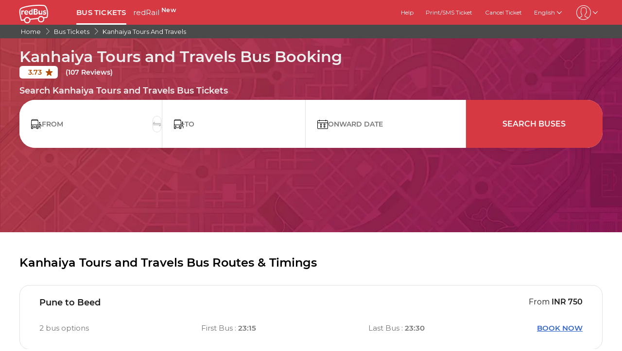

--- FILE ---
content_type: text/html; charset=utf-8
request_url: https://www.redbus.in/travels/kanhaiya-tours-and-travels
body_size: 18983
content:
<!DOCTYPE html>
        <html lang="en">
        <head>
               <title>Kanhaiya Tours and Travels - Online  Bus Ticket Booking, Bus Reservation, Time Table, Fares - redBus.in</title>
               <link rel="canonical" href="https://www.redbus.in/travels/kanhaiya-tours-and-travels">
               <meta http-equiv="content-type" content="text/html; charset=UTF-8">
               <meta name="viewport" content="initial-scale=1.0">
               <meta name="description" content="Book Kanhaiya Tours and Travels bus tickets online at redBus. Check Kanhaiya Tours and Travels, ticket price, bus time table on various routes, and online bus ticket reservations with ZERO Booking Fees.">
               <meta name="classification" content="Travel">
               
                <meta property="og:type" content="website" />
                <meta property="og:description" content="Book Kanhaiya Tours and Travels bus tickets online at redBus. Check Kanhaiya Tours and Travels, ticket price, bus time table on various routes, and online bus ticket reservations with ZERO Booking Fees.">
                <meta property="og:site_name" content="redBus" />
                <meta property="og:image" content="https://www.redbus.id/seoassets/redbus_logo.png">
                <meta property="og:image:type" content="image/png" />
                <meta property="og:image:width" content="200" />
                <meta property="og:image:height" content="200" />
                <meta property="og:url" content="https://www.redbus.in/travels/kanhaiya-tours-and-travels">
                <meta property="og:title" content="Kanhaiya Tours and Travels - Online  Bus Ticket Booking, Bus Reservation, Time Table, Fares - redBus.in">
                <meta name="robots" content="index, follow">
                
                <link rel="shortcut icon" type="image/ico" href="/seoassets/favicon.ico">
                
                <link rel="preload stylesheet" as="style" href="/seoassets/dcr_operators.css?v=1768299288012">
                <script src="/seoassets/dcr_operators.js?v=1768299288012" defer></script>
                <style>*{margin:0;padding:0;font-family:Montserrat,sans-serif}html{scroll-behavior:smooth;}#c_scrollToTop{position:fixed;right:10px;bottom:10px;z-index:9999;cursor:pointer;width:50px;height:50px;background-color:#3498db;text-indent:-9999px;display:none;-webkit-border-radius:60px;-moz-border-radius:60px;border-radius:60px}#c_scrollToTop>span{position:absolute;top:50%;left:50%;margin-left:-8px;margin-top:-12px;height:0;width:0;border:8px solid transparent;border-bottom-color:#fff}</style>
                
                <link rel="alternate" hreflang="hi-IN" href="https://www.redbus.in/hi/travels/kanhaiya-tours-and-travels"><link rel="alternate" hreflang="en-IN" href="https://www.redbus.in/travels/kanhaiya-tours-and-travels"><link rel="alternate" hreflang="x-default" href="https://www.redbus.in/travels/kanhaiya-tours-and-travels">
                
                
                <style>
                    @font-face {
                        font-family: "Montserrat";
                        font-style: normal;
                        font-weight: 400;
                        src: local("Montserrat Regular"), local("Montserrat-Regular"), url('/seoassets/fonts/Montserrat-Regular_9Wlhyw.woff2') format("woff2");
                        unicode-range: U+0000-00FF, U+0131, U+0152-0153, U+02BB-02BC, U+02C6, U+02DA, U+02DC, U+2000-206F, U+2074, U+20AC, U+2122, U+2212, U+2215;
                        font-display: optional;
                    }
                    @font-face {
                        font-family: "Montserrat";
                        font-style: normal;
                        font-weight: 600;
                        src: local("Montserrat Bold"), local("Montserrat-Bold"), url('/seoassets/fonts/Montserrat-SemiBold_bZF3gnD_g.woff2') format("woff2");
                        unicode-range: U+0000-00FF, U+0131, U+0152-0153, U+02BB-02BC, U+02C6, U+02DA, U+02DC, U+2000-206F, U+2074, U+20AC, U+2122, U+2212, U+2215;
                        font-display: optional;
                    }
                </style>
                <style>
                    .sr_only {
                        position: absolute;
                        width: 1px;
                        height: 1px;
                        padding: 0;
                        margin: -1px;
                        overflow: hidden;
                        clip: rect(0, 0, 0, 0);
                        white-space: nowrap;
                        border-width: 0;
                    }
                </style>
        </head>
        <body>
            <div id="root"><div><div class="D121_header_wrapper"><header class="D121_header"><div class="D121_header_container"><div class="head-wrap"><a href="https://www.redbus.in/" title="redBus_home" class="D121_redbus_home_anchor"> <i class="icon icon-redBus_Logo D121_logo_main"></i> </a><nav class="D121_product_nav mob-hide"><a class="D121_product_nav_a" href="https://www.redbus.in/bus-tickets">BUS TICKETS</a><a class="D121_product_nav_a" href="https://www.redbus.in/railways">redRail<!-- --> <sup style="font-weight:bold">New</sup></a></nav><nav class="D121_options_nav options-nav mob-hide"><a class="D121_options_nav_a" href="https://www.redbus.in/info/redcare"> <!-- -->Help<!-- --> </a><a class="D121_options_nav_a" href="https://www.redbus.in/Home/PrintTicket"> <!-- -->Print/SMS Ticket<!-- --> </a><a class="D121_options_nav_a" href="https://www.redbus.in/Cancellation"> <!-- -->Cancel Ticket<!-- --> </a><span class="D121_options_nav_a">English<i class="icon icon-down D121_icon_down"></i></span><span class="D121_options_nav_a"><i class="icon D121_icon_userlogo icon-userprofile"></i><i class="icon icon-down D121_icon_down"></i></span></nav><div id="D121_dropPopover" class="D121_dropPopover "></div><div id="D121_signupDrop" class="D121_signupDrop "></div></div></div></header></div><div class="C122_breadCrumb"><nav aria-label="Breadcrumb" class="C122_headerContainer"><ol itemscope="" itemType="https://schema.org/BreadcrumbList"><li itemProp="itemListElement" itemscope="" itemType="https://schema.org/ListItem"><a itemProp="item" href="https://www.redbus.in/"><span itemProp="name">Home</span></a><span class="DC122_arrow"><i class="icon icon-right"></i></span><meta itemProp="position" content="1"/></li><li itemProp="itemListElement" itemscope="" itemType="https://schema.org/ListItem"><a itemProp="item" href="/bus-tickets"><span itemProp="name">Bus Tickets</span></a><span class="DC122_arrow"><i class="icon icon-right"></i></span><meta itemProp="position" content="2"/></li><li itemProp="itemListElement" itemscope="" itemType="https://schema.org/ListItem"><a itemProp="item" href="/travels/kanhaiya-tours-and-travels"><span itemProp="name">Kanhaiya Tours and Travels</span></a><meta itemProp="position" content="3"/></li></ol><div class="C122_fareStarts"></div></nav></div><div class="D120_wrap_v2" style="background-image:url(&#x27;https://s3.rdbuz.com/seo/ind/webp/Hero_Tweak.webp&#x27;);background-position-y:bottom"><div class="D120_search_container_v2"><div class="D120_search_h1_wrap_v2"><h1 class ="D120_search_h1 D120_default"  id ="toc_id_3"> Kanhaiya Tours and Travels Bus Booking </h1></div><div style="height:32px" id="D120_ratings" class="DC120_wrapper"></div><div class="D120_search_h2_wrap_v2 D120_default"><h2 class ="D120_subheading"  > Search Kanhaiya Tours and Travels Bus Tickets </h2></div><div class="D120_search_widget_v2" id="DC120_sw_main"><div class="D120_search_input_wrap_v2"> <span class="D120_icon_input_v2 icon icon-source"></span><div class="autocomplete_wrap"><label class="sr_only" for="txtSource">FROM</label><input type="text" autoComplete="off" id="txtSource" placeholder="FROM" class="autoselect_input_blur" required="" size="16" value=""/></div><input type="hidden" id="srcid"/><div class="swap-SD"><i class="icon icon-doublearrow D120_swap"></i></div></div><div class="D120_search_input_wrap_v2"> <span class="D120_icon_input_v2 icon icon-desti"></span><div class="autocomplete_wrap"><label class="sr_only" for="txtDestination">TO</label><input type="text" autoComplete="off" id="txtDestination" placeholder="TO" class="autoselect_input_blur" required="" size="16" value=""/></div><input type="hidden" id="destid"/></div><div class="D120_search_input_wrap_v2"><span class="icon icon-calender-new iconcustom D120_icon_input_v2"></span><label class="sr_only" for="txtOnwardCalendar">ONWARD DATE</label><input type="text" id="txtOnwardCalendar" autoComplete="off" placeholder="ONWARD DATE" value=""/><div id="onward" style="position:absolute;top:101px;left:0px;width:360px;z-index:9999"><div class="calwid__wrap hide"><div class="calwid__header"><button class="calwid__btn-prev-month" disabled=""><svg height="16px" xmlns="http://www.w3.org/2000/svg" viewBox="0 0 100 100" style="fill:rgb(35, 31, 32)"><path d="M74.67,100a2.49,2.49,0,0,1-1.77-.73L28,54.37a6,6,0,0,1,0-8.49l45-45a2.5,2.5,0,0,1,3.54,3.54l-45,45a1,1,0,0,0,0,1.42L76.44,95.74A2.5,2.5,0,0,1,74.67,100Z"></path></svg></button><span class="calwid__year-month">Jan 2026</span><button class="calwid__btn-next-month"><svg height="16px" xmlns="http://www.w3.org/2000/svg" viewBox="0 0 100 100" style="fill:rgb(35, 31, 32)"><path d="M25.53,0.13A2.49,2.49,0,0,1,27.3.86L72.21,45.77a6,6,0,0,1,0,8.49l-45,45a2.5,2.5,0,1,1-3.54-3.54l45-45a1,1,0,0,0,0-1.42L23.76,4.39A2.5,2.5,0,0,1,25.53.13Z"></path></svg></button></div><div class="calwid__day__names-grid"><span class="calwid__day-header">Mon</span><span class="calwid__day-header">Tue</span><span class="calwid__day-header">Wed</span><span class="calwid__day-header">Thu</span><span class="calwid__day-header">Fri</span><span class="calwid__day-header">Sat</span><span class="calwid__day-header">Sun</span></div><div class="calwid__days-grid"><span class="calwid__day empty"></span><span class="calwid__day empty"></span><span class="calwid__day empty"></span><span class="calwid__day past-day">1</span><span class="calwid__day past-day">2</span><span class="calwid__day past-day">3</span><span class="calwid__day past-day">4</span><span class="calwid__day past-day">5</span><span class="calwid__day past-day">6</span><span class="calwid__day past-day">7</span><span class="calwid__day past-day">8</span><span class="calwid__day past-day">9</span><span class="calwid__day past-day">10</span><span class="calwid__day past-day">11</span><span class="calwid__day past-day">12</span><span class="calwid__day past-day">13</span><span class="calwid__day past-day">14</span><span class="calwid__day today selected" data-date="2026-01-15">15</span><span class="calwid__day  " data-date="2026-01-16">16</span><span class="calwid__day weekend-day " data-date="2026-01-17">17</span><span class="calwid__day weekend-day " data-date="2026-01-18">18</span><span class="calwid__day  " data-date="2026-01-19">19</span><span class="calwid__day  " data-date="2026-01-20">20</span><span class="calwid__day  " data-date="2026-01-21">21</span><span class="calwid__day  " data-date="2026-01-22">22</span><span class="calwid__day  " data-date="2026-01-23">23</span><span class="calwid__day weekend-day " data-date="2026-01-24">24</span><span class="calwid__day weekend-day " data-date="2026-01-25">25</span><span class="calwid__day  " data-date="2026-01-26">26</span><span class="calwid__day  " data-date="2026-01-27">27</span><span class="calwid__day  " data-date="2026-01-28">28</span><span class="calwid__day  " data-date="2026-01-29">29</span><span class="calwid__day  " data-date="2026-01-30">30</span><span class="calwid__day weekend-day " data-date="2026-01-31">31</span></div></div></div></div><button class="D120_search_btn_v2 searchBuses"> <!-- -->Search Buses<!-- --> </button></div></div></div><div class="D117_main D117_container"><div><h2 class ="D117_table_h2"  id ="toc_id_4"> Kanhaiya Tours and Travels Bus Routes & Timings </h2></div><div class="route_link"><div class="route_details"><a href="/bus-tickets/pune-to-beed" class="route" title="Pune to Beed">Pune to Beed</a><p><span>From<!-- --> </span><span class="fare">INR<!-- --> <!-- -->750</span></p></div><div class="row2 D117_td" id="D117_table_column_0"><span class="totalRoutes">2<!-- --> <!-- -->bus options</span><span class="totalRoutes">First Bus<!-- --> : <strong>23:15</strong></span><span class="totalRoutes">Last Bus<!-- --> : <strong>23:30</strong></span><span class="book_now" id="time-btn-40">BOOK NOW</span><div id="calendar40" style="position:absolute;width:360px;z-index:9999;right:-1px"><div class="calwid__wrap hide"><div class="calwid__header"><button class="calwid__btn-prev-month" disabled=""><svg height="16px" xmlns="http://www.w3.org/2000/svg" viewBox="0 0 100 100" style="fill:rgb(35, 31, 32)"><path d="M74.67,100a2.49,2.49,0,0,1-1.77-.73L28,54.37a6,6,0,0,1,0-8.49l45-45a2.5,2.5,0,0,1,3.54,3.54l-45,45a1,1,0,0,0,0,1.42L76.44,95.74A2.5,2.5,0,0,1,74.67,100Z"></path></svg></button><span class="calwid__year-month">Jan 2026</span><button class="calwid__btn-next-month"><svg height="16px" xmlns="http://www.w3.org/2000/svg" viewBox="0 0 100 100" style="fill:rgb(35, 31, 32)"><path d="M25.53,0.13A2.49,2.49,0,0,1,27.3.86L72.21,45.77a6,6,0,0,1,0,8.49l-45,45a2.5,2.5,0,1,1-3.54-3.54l45-45a1,1,0,0,0,0-1.42L23.76,4.39A2.5,2.5,0,0,1,25.53.13Z"></path></svg></button></div><div class="calwid__day__names-grid"><span class="calwid__day-header">Mon</span><span class="calwid__day-header">Tue</span><span class="calwid__day-header">Wed</span><span class="calwid__day-header">Thu</span><span class="calwid__day-header">Fri</span><span class="calwid__day-header">Sat</span><span class="calwid__day-header">Sun</span></div><div class="calwid__days-grid"><span class="calwid__day empty"></span><span class="calwid__day empty"></span><span class="calwid__day empty"></span><span class="calwid__day past-day">1</span><span class="calwid__day past-day">2</span><span class="calwid__day past-day">3</span><span class="calwid__day past-day">4</span><span class="calwid__day past-day">5</span><span class="calwid__day past-day">6</span><span class="calwid__day past-day">7</span><span class="calwid__day past-day">8</span><span class="calwid__day past-day">9</span><span class="calwid__day past-day">10</span><span class="calwid__day past-day">11</span><span class="calwid__day past-day">12</span><span class="calwid__day past-day">13</span><span class="calwid__day past-day">14</span><span class="calwid__day today selected" data-date="2026-01-15">15</span><span class="calwid__day  " data-date="2026-01-16">16</span><span class="calwid__day weekend-day " data-date="2026-01-17">17</span><span class="calwid__day weekend-day " data-date="2026-01-18">18</span><span class="calwid__day  " data-date="2026-01-19">19</span><span class="calwid__day  " data-date="2026-01-20">20</span><span class="calwid__day  " data-date="2026-01-21">21</span><span class="calwid__day  " data-date="2026-01-22">22</span><span class="calwid__day  " data-date="2026-01-23">23</span><span class="calwid__day weekend-day " data-date="2026-01-24">24</span><span class="calwid__day weekend-day " data-date="2026-01-25">25</span><span class="calwid__day  " data-date="2026-01-26">26</span><span class="calwid__day  " data-date="2026-01-27">27</span><span class="calwid__day  " data-date="2026-01-28">28</span><span class="calwid__day  " data-date="2026-01-29">29</span><span class="calwid__day  " data-date="2026-01-30">30</span><span class="calwid__day weekend-day " data-date="2026-01-31">31</span></div></div></div></div><script type="application/ld+json">{"@context":"http://schema.org","@type":"BusTrip","departureBusStop":{"@type":"BusStop","name":"Pune"},"arrivalBusStop":{"@type":"BusStop","name":"Beed"},"provider":{"@type":"Organization","name":"Kanhaiya Tours and Travels"}}</script></div><div class="route_link"><div class="route_details"><a href="/bus-tickets/beed-to-pune" class="route" title="Beed to Pune">Beed to Pune</a><p><span>From<!-- --> </span><span class="fare">INR<!-- --> <!-- -->751</span></p></div><div class="row2 D117_td" id="D117_table_column_1"><span class="totalRoutes">2<!-- --> <!-- -->bus options</span><span class="totalRoutes">First Bus<!-- --> : <strong>22:00</strong></span><span class="totalRoutes">Last Bus<!-- --> : <strong>22:15</strong></span><span class="book_now" id="time-btn-41">BOOK NOW</span><div id="calendar41" style="position:absolute;width:360px;z-index:9999;right:-1px"><div class="calwid__wrap hide"><div class="calwid__header"><button class="calwid__btn-prev-month" disabled=""><svg height="16px" xmlns="http://www.w3.org/2000/svg" viewBox="0 0 100 100" style="fill:rgb(35, 31, 32)"><path d="M74.67,100a2.49,2.49,0,0,1-1.77-.73L28,54.37a6,6,0,0,1,0-8.49l45-45a2.5,2.5,0,0,1,3.54,3.54l-45,45a1,1,0,0,0,0,1.42L76.44,95.74A2.5,2.5,0,0,1,74.67,100Z"></path></svg></button><span class="calwid__year-month">Jan 2026</span><button class="calwid__btn-next-month"><svg height="16px" xmlns="http://www.w3.org/2000/svg" viewBox="0 0 100 100" style="fill:rgb(35, 31, 32)"><path d="M25.53,0.13A2.49,2.49,0,0,1,27.3.86L72.21,45.77a6,6,0,0,1,0,8.49l-45,45a2.5,2.5,0,1,1-3.54-3.54l45-45a1,1,0,0,0,0-1.42L23.76,4.39A2.5,2.5,0,0,1,25.53.13Z"></path></svg></button></div><div class="calwid__day__names-grid"><span class="calwid__day-header">Mon</span><span class="calwid__day-header">Tue</span><span class="calwid__day-header">Wed</span><span class="calwid__day-header">Thu</span><span class="calwid__day-header">Fri</span><span class="calwid__day-header">Sat</span><span class="calwid__day-header">Sun</span></div><div class="calwid__days-grid"><span class="calwid__day empty"></span><span class="calwid__day empty"></span><span class="calwid__day empty"></span><span class="calwid__day past-day">1</span><span class="calwid__day past-day">2</span><span class="calwid__day past-day">3</span><span class="calwid__day past-day">4</span><span class="calwid__day past-day">5</span><span class="calwid__day past-day">6</span><span class="calwid__day past-day">7</span><span class="calwid__day past-day">8</span><span class="calwid__day past-day">9</span><span class="calwid__day past-day">10</span><span class="calwid__day past-day">11</span><span class="calwid__day past-day">12</span><span class="calwid__day past-day">13</span><span class="calwid__day past-day">14</span><span class="calwid__day today selected" data-date="2026-01-15">15</span><span class="calwid__day  " data-date="2026-01-16">16</span><span class="calwid__day weekend-day " data-date="2026-01-17">17</span><span class="calwid__day weekend-day " data-date="2026-01-18">18</span><span class="calwid__day  " data-date="2026-01-19">19</span><span class="calwid__day  " data-date="2026-01-20">20</span><span class="calwid__day  " data-date="2026-01-21">21</span><span class="calwid__day  " data-date="2026-01-22">22</span><span class="calwid__day  " data-date="2026-01-23">23</span><span class="calwid__day weekend-day " data-date="2026-01-24">24</span><span class="calwid__day weekend-day " data-date="2026-01-25">25</span><span class="calwid__day  " data-date="2026-01-26">26</span><span class="calwid__day  " data-date="2026-01-27">27</span><span class="calwid__day  " data-date="2026-01-28">28</span><span class="calwid__day  " data-date="2026-01-29">29</span><span class="calwid__day  " data-date="2026-01-30">30</span><span class="calwid__day weekend-day " data-date="2026-01-31">31</span></div></div></div></div><script type="application/ld+json">{"@context":"http://schema.org","@type":"BusTrip","departureBusStop":{"@type":"BusStop","name":"Beed"},"arrivalBusStop":{"@type":"BusStop","name":"Pune"},"provider":{"@type":"Organization","name":"Kanhaiya Tours and Travels"}}</script></div><div class="route_link"><div class="route_details"><a href="/bus-tickets/pune-to-dongarkinhi" class="route" title="Pune to Dongarkinhi">Pune to Dongarkinhi</a><p><span>From<!-- --> </span><span class="fare">INR<!-- --> <!-- -->750</span></p></div><div class="row2 D117_td" id="D117_table_column_2"><span class="totalRoutes">2<!-- --> <!-- -->bus options</span><span class="totalRoutes">First Bus<!-- --> : <strong>23:15</strong></span><span class="totalRoutes">Last Bus<!-- --> : <strong>23:30</strong></span><span class="book_now" id="time-btn-42">BOOK NOW</span><div id="calendar42" style="position:absolute;width:360px;z-index:9999;right:-1px"><div class="calwid__wrap hide"><div class="calwid__header"><button class="calwid__btn-prev-month" disabled=""><svg height="16px" xmlns="http://www.w3.org/2000/svg" viewBox="0 0 100 100" style="fill:rgb(35, 31, 32)"><path d="M74.67,100a2.49,2.49,0,0,1-1.77-.73L28,54.37a6,6,0,0,1,0-8.49l45-45a2.5,2.5,0,0,1,3.54,3.54l-45,45a1,1,0,0,0,0,1.42L76.44,95.74A2.5,2.5,0,0,1,74.67,100Z"></path></svg></button><span class="calwid__year-month">Jan 2026</span><button class="calwid__btn-next-month"><svg height="16px" xmlns="http://www.w3.org/2000/svg" viewBox="0 0 100 100" style="fill:rgb(35, 31, 32)"><path d="M25.53,0.13A2.49,2.49,0,0,1,27.3.86L72.21,45.77a6,6,0,0,1,0,8.49l-45,45a2.5,2.5,0,1,1-3.54-3.54l45-45a1,1,0,0,0,0-1.42L23.76,4.39A2.5,2.5,0,0,1,25.53.13Z"></path></svg></button></div><div class="calwid__day__names-grid"><span class="calwid__day-header">Mon</span><span class="calwid__day-header">Tue</span><span class="calwid__day-header">Wed</span><span class="calwid__day-header">Thu</span><span class="calwid__day-header">Fri</span><span class="calwid__day-header">Sat</span><span class="calwid__day-header">Sun</span></div><div class="calwid__days-grid"><span class="calwid__day empty"></span><span class="calwid__day empty"></span><span class="calwid__day empty"></span><span class="calwid__day past-day">1</span><span class="calwid__day past-day">2</span><span class="calwid__day past-day">3</span><span class="calwid__day past-day">4</span><span class="calwid__day past-day">5</span><span class="calwid__day past-day">6</span><span class="calwid__day past-day">7</span><span class="calwid__day past-day">8</span><span class="calwid__day past-day">9</span><span class="calwid__day past-day">10</span><span class="calwid__day past-day">11</span><span class="calwid__day past-day">12</span><span class="calwid__day past-day">13</span><span class="calwid__day past-day">14</span><span class="calwid__day today selected" data-date="2026-01-15">15</span><span class="calwid__day  " data-date="2026-01-16">16</span><span class="calwid__day weekend-day " data-date="2026-01-17">17</span><span class="calwid__day weekend-day " data-date="2026-01-18">18</span><span class="calwid__day  " data-date="2026-01-19">19</span><span class="calwid__day  " data-date="2026-01-20">20</span><span class="calwid__day  " data-date="2026-01-21">21</span><span class="calwid__day  " data-date="2026-01-22">22</span><span class="calwid__day  " data-date="2026-01-23">23</span><span class="calwid__day weekend-day " data-date="2026-01-24">24</span><span class="calwid__day weekend-day " data-date="2026-01-25">25</span><span class="calwid__day  " data-date="2026-01-26">26</span><span class="calwid__day  " data-date="2026-01-27">27</span><span class="calwid__day  " data-date="2026-01-28">28</span><span class="calwid__day  " data-date="2026-01-29">29</span><span class="calwid__day  " data-date="2026-01-30">30</span><span class="calwid__day weekend-day " data-date="2026-01-31">31</span></div></div></div></div><script type="application/ld+json">{"@context":"http://schema.org","@type":"BusTrip","departureBusStop":{"@type":"BusStop","name":"Pune"},"arrivalBusStop":{"@type":"BusStop","name":"Dongarkinhi"},"provider":{"@type":"Organization","name":"Kanhaiya Tours and Travels"}}</script></div></div><div class="D116_wrapper_main"><div class="D116-left-arrow"><i class="icon icon-left"></i></div><div class="D116_offer_container"><div class="D116_heading"><strong class ="D116_heading"  > OFFERS </strong></div><div class="D116_Offer_main" tabindex="0" role="region" aria-label="Offers carousel"><div class="offer_card offer_background_1" data-key="0"><div class="D116_offer_anchor"><div class="offer_thumbnail"><img class="offer_img" src="https://st.redbus.in/images/INDOFFER/BHARAT500/Mweb-Details-NEW.png" alt="Save upto Rs 500 on Bus tickets"/><span class="tnc">*Conditions Apply</span></div><div class="offer_details"><span class="business_unit">BUS</span><span class="offer_title">Save upto Rs 500 on Bus tickets</span><span class="validity">Limited Period Offer!</span><span class="offer_code">BHARAT500</span></div></div></div><div class="offer_card offer_background_2" data-key="1"><div class="D116_offer_anchor"><div class="offer_thumbnail"><img class="offer_img" src="https://st.redbus.in/images/INDOFFER/BHARAT500/Mweb-Details-NEW.png" alt="Save up to Rs. 300 in AP, Telangana routes"/><span class="tnc">*Conditions Apply</span></div><div class="offer_details"><span class="business_unit">BUS</span><span class="offer_title">Save up to Rs. 300 in AP, Telangana routes</span><span class="validity">Limited Period Offer!</span><span class="offer_code">SUPERHIT</span></div></div></div><div class="offer_card offer_background_3" data-key="2"><div class="D116_offer_anchor"><div class="offer_thumbnail"><img class="offer_img" src="https://st.redbus.in/images/INDOFFER/BHARAT500/Mweb-Details-NEW.png" alt="Save up to Rs 300 on bus tickets"/><span class="tnc">*Conditions Apply</span></div><div class="offer_details"><span class="business_unit">BUS</span><span class="offer_title">Save up to Rs 300 on bus tickets</span><span class="validity">Limited Period Offer!</span><span class="offer_code">BUS300</span></div></div></div><div class="offer_card offer_background_4" data-key="3"><div class="D116_offer_anchor"><div class="offer_thumbnail"><img class="offer_img" src="https://st.redbus.in/images/INDOFFER/BHARAT500/Mweb-Details-NEW.png" alt="Save up to Rs 300 on Karnataka,Tamil Nadu, Kerala routes"/><span class="tnc">*Conditions Apply</span></div><div class="offer_details"><span class="business_unit">BUS</span><span class="offer_title">Save up to Rs 300 on Karnataka,Tamil Nadu, Kerala routes</span><span class="validity">Limited Period Offer!</span><span class="offer_code">CASH300</span></div></div></div><div class="offer_card offer_background_5" data-key="4"><div class="D116_offer_anchor"><div class="offer_thumbnail"><img class="offer_img" src="https://st.redbus.in/Images/INDOFFER/AXIS/Axisimages/Mweb%20Details%20Desktop%20OLD%2080x80%20(1).png" alt="Save upto Rs 500 with Axis Bank Credit Cards"/><span class="tnc">*Conditions Apply</span></div><div class="offer_details"><span class="business_unit">BUS</span><span class="offer_title">Save upto Rs 500 with Axis Bank Credit Cards</span><span class="validity">Limited Period Offer!</span><span class="offer_code">AXIS500</span></div></div></div><div class="offer_card offer_background_6" data-key="5"><div class="D116_offer_anchor"><div class="offer_thumbnail"><img class="offer_img" src="https://st.redbus.in/Images/INDOFFER/IDFC/80_80.png" alt="Save up to Rs 500 on IDFC FIRST Bank Credit cards"/><span class="tnc">*Conditions Apply</span></div><div class="offer_details"><span class="business_unit">BUS</span><span class="offer_title">Save up to Rs 500 on IDFC FIRST Bank Credit cards</span><span class="validity">Limited Period Offer!</span><span class="offer_code">IDFC500</span></div></div></div><div class="offer_card offer_background_1" data-key="6"><div class="D116_offer_anchor"><div class="offer_thumbnail"><img class="offer_img" src="https://st.redbus.in/Images/INDOFFER/AU/Mweb-80x80.png" alt="Save upto Rs 200 with AU Bank Credit Cards"/><span class="tnc">*Conditions Apply</span></div><div class="offer_details"><span class="business_unit">BUS</span><span class="offer_title">Save upto Rs 200 with AU Bank Credit Cards</span><span class="validity">Limited Period Offer!</span><span class="offer_code">AUBUS200</span></div></div></div><div class="offer_card offer_background_2" data-key="7"><div class="D116_offer_anchor"><div class="offer_thumbnail"><img class="offer_img" src="https://st.redbus.in/Images/INDOFFER/Sampleimages/80x80.png" alt="Save up to Rs 200 on Primo operators."/><span class="tnc">*Conditions Apply</span></div><div class="offer_details"><span class="business_unit">BUS</span><span class="offer_title">Save up to Rs 200 on Primo operators.</span><span class="validity">Limited Period Offer!</span><span class="offer_code">PRIMODAY</span></div></div></div><div class="offer_card offer_background_3" data-key="8"><div class="D116_offer_anchor"><div class="offer_thumbnail"><img class="offer_img" src="https://st.redbus.in/Images/INDOFFER/Sampleimages/80x80.png" alt="Save up to Rs 500 on bus tickets"/><span class="tnc">*Conditions Apply</span></div><div class="offer_details"><span class="business_unit">BUS</span><span class="offer_title">Save up to Rs 500 on bus tickets</span><span class="validity">Limited Period Offer!</span><span class="offer_code">RED500</span></div></div></div><div class="offer_card offer_background_4" data-key="9"><div class="D116_offer_anchor"><div class="offer_thumbnail"><img class="offer_img" src="https://st.redbus.in/Images/INDOFFER/NAMMA101/80_80%20(1).png" alt="Enjoy 10% off on Karnataka routes."/><span class="tnc">*Conditions Apply</span></div><div class="offer_details"><span class="business_unit">BUS</span><span class="offer_title">Enjoy 10% off on Karnataka routes.</span><span class="validity">Limited Period Offer!</span><span class="offer_code">NAMMA101</span></div></div></div><div class="offer_card offer_background_5" data-key="10"><div class="D116_offer_anchor"><div class="offer_thumbnail"><img class="offer_img" src="https://st.redbus.in/Images/INDOFFER/CHARTERED15/80x80.png" alt="Save up to Rs 300 on Chartered Bus"/><span class="tnc">*Conditions Apply</span></div><div class="offer_details"><span class="business_unit">BUS</span><span class="offer_title">Save up to Rs 300 on Chartered Bus</span><span class="validity">Limited Period Offer!</span><span class="offer_code">CHARTERED15</span></div></div></div><div class="offer_card offer_background_6" data-key="11"><div class="D116_offer_anchor"><div class="offer_thumbnail"><img class="offer_img" src="https://st.redbus.in/Images/INDOFFER/UPSRTC/MWeb-80_80%20ICICI%20copy%203.png" alt="Save Upto Rs 250 on UPSRTC bus tickets."/><span class="tnc">*Conditions Apply</span></div><div class="offer_details"><span class="business_unit">BUS</span><span class="offer_title">Save Upto Rs 250 on UPSRTC bus tickets.</span><span class="validity">Limited Period Offer!</span><span class="offer_code">UPSRTC</span></div></div></div><div class="offer_card offer_background_1" data-key="12"><div class="D116_offer_anchor"><div class="offer_thumbnail"><img class="offer_img" src="https://st.redbus.in/Images/INDOFFER/UP50/80x80.png" alt="Get 10% Up to Rs 50 Discount on UPSRTC"/><span class="tnc">*Conditions Apply</span></div><div class="offer_details"><span class="business_unit">BUS</span><span class="offer_title">Get 10% Up to Rs 50 Discount on UPSRTC</span><span class="validity">Limited Period Offer!</span><span class="offer_code">UP50</span></div></div></div><div class="offer_card offer_background_2" data-key="13"><div class="D116_offer_anchor"><div class="offer_thumbnail"><img class="offer_img" src="https://st.redbus.in/Images/INDOFFER/Sampleimages/80x80.png" alt="Save up to Rs 250 on KSRTC bus tickets"/><span class="tnc">*Conditions Apply</span></div><div class="offer_details"><span class="business_unit">BUS</span><span class="offer_title">Save up to Rs 250 on KSRTC bus tickets</span><span class="validity">Limited Period Offer!</span><span class="offer_code">KSRTC</span></div></div></div><div class="offer_card offer_background_3" data-key="14"><div class="D116_offer_anchor"><div class="offer_thumbnail"><img class="offer_img" src="https://st.redbus.in/Images/INDOFFER/intrcity/80X80.png" alt="Save up to Rs. 50 on IntrCity SmartBus operator"/><span class="tnc">*Conditions Apply</span></div><div class="offer_details"><span class="business_unit">BUS</span><span class="offer_title">Save up to Rs. 50 on IntrCity SmartBus operator</span><span class="validity">Limited Period Offer!</span><span class="offer_code">INTRCITY</span></div></div></div><div class="offer_card offer_background_4" data-key="15"><div class="D116_offer_anchor"><div class="offer_thumbnail"><img class="offer_img" src="https://st.redbus.in/Images/INDOFFER/RKTBUS/Mweb%20Details%20Desktop%20OLD%2080x80.png" alt="Save up to Rs 100 on bus tickets"/><span class="tnc">*Conditions Apply</span></div><div class="offer_details"><span class="business_unit">BUS</span><span class="offer_title">Save up to Rs 100 on bus tickets</span><span class="validity">Limited Period Offer!</span><span class="offer_code">RKTBUS</span></div></div></div><div class="offer_card offer_background_5" data-key="16"><div class="D116_offer_anchor"><div class="offer_thumbnail"><img class="offer_img" src="https://st.redbus.in/Images/INDOFFER/GSRTC/80x80%20(2).png" alt="Save up to Rs 50 on GSRTC buses"/><span class="tnc">*Conditions Apply</span></div><div class="offer_details"><span class="business_unit">BUS</span><span class="offer_title">Save up to Rs 50 on GSRTC buses</span><span class="validity">Limited Period Offer!</span><span class="offer_code">GSRTC50</span></div></div></div><div class="offer_card offer_background_6" data-key="17"><div class="D116_offer_anchor"><div class="offer_thumbnail"><img class="offer_img" src="https://st.redbus.in/Images/INDOFFER/Sampleimages/80x80.png" alt="Save up to Rs 250 on bus tickets"/><span class="tnc">*Conditions Apply</span></div><div class="offer_details"><span class="business_unit">BUS</span><span class="offer_title">Save up to Rs 250 on bus tickets</span><span class="validity">Limited Period Offer!</span><span class="offer_code">TGSRTC</span></div></div></div><div class="offer_card offer_background_1" data-key="18"><div class="D116_offer_anchor"><div class="offer_thumbnail"><img class="offer_img" src="https://st.redbus.in/Images/INDOFFER/Sampleimages/80x80.png" alt="Save up to Rs 150 on bus tickets"/><span class="tnc">*Conditions Apply</span></div><div class="offer_details"><span class="business_unit">BUS</span><span class="offer_title">Save up to Rs 150 on bus tickets</span><span class="validity">Limited Period Offer!</span><span class="offer_code">TGSRTC10</span></div></div></div><div class="offer_card offer_background_2" data-key="19"><div class="D116_offer_anchor"><div class="offer_thumbnail"><img class="offer_img" src="https://st.redbus.in/Images/INDOFFER/OSRTC/Mweb-Desktop-80x80-RB.png" alt="Save up to Rs 250 on OSRTC bus tickets"/><span class="tnc">*Conditions Apply</span></div><div class="offer_details"><span class="business_unit">BUS</span><span class="offer_title">Save up to Rs 250 on OSRTC bus tickets</span><span class="validity">Limited Period Offer!</span><span class="offer_code">OSRTC</span></div></div></div><div class="offer_card offer_background_3" data-key="20"><div class="D116_offer_anchor"><div class="offer_thumbnail"><img class="offer_img" src="https://st.redbus.in/Images/INDOFFER/Sampleimages/80x80.png" alt="Save up to Rs 100 on Bharathi Travels"/><span class="tnc">*Conditions Apply</span></div><div class="offer_details"><span class="business_unit">BUS</span><span class="offer_title">Save up to Rs 100 on Bharathi Travels</span><span class="validity">Limited Period Offer!</span><span class="offer_code">BHARATHI10</span></div></div></div><div class="offer_card offer_background_4" data-key="21"><div class="D116_offer_anchor"><div class="offer_thumbnail"><img class="offer_img" src="https://st.redbus.in/Images/INDOFFER/Sampleimages/80x80.png" alt="Save up to Rs 50 on OSRTC bus tickets"/><span class="tnc">*Conditions Apply</span></div><div class="offer_details"><span class="business_unit">BUS</span><span class="offer_title">Save up to Rs 50 on OSRTC bus tickets</span><span class="validity">Limited Period Offer!</span><span class="offer_code">OSRTC50</span></div></div></div><div class="offer_card offer_background_5" data-key="22"><div class="D116_offer_anchor"><div class="offer_thumbnail"><img class="offer_img" src="https://st.redbus.in/Images/INDOFFER/Sampleimages/80x80.png" alt="Save upto Rs 100 on Nuego"/><span class="tnc">*Conditions Apply</span></div><div class="offer_details"><span class="business_unit">BUS</span><span class="offer_title">Save upto Rs 100 on Nuego</span><span class="validity">Limited Period Offer!</span><span class="offer_code">NUEGO5</span></div></div></div><div class="offer_card offer_background_6" data-key="23"><div class="D116_offer_anchor"><div class="offer_thumbnail"><img class="offer_img" src="https://st.redbus.in/Images/INDOFFER/Sampleimages/80x80.png" alt="Save upto Rs 100 on Sanjay Travels"/><span class="tnc">*Conditions Apply</span></div><div class="offer_details"><span class="business_unit">BUS</span><span class="offer_title">Save upto Rs 100 on Sanjay Travels</span><span class="validity">Limited Period Offer!</span><span class="offer_code">SANJAY10</span></div></div></div><div class="offer_card offer_background_1" data-key="24"><div class="D116_offer_anchor"><div class="offer_thumbnail"><img class="offer_img" src="https://st.redbus.in/Images/INDOFFER/Sampleimages/80x80.png" alt="Save up to Rs 100 on PSR Travels"/><span class="tnc">*Conditions Apply</span></div><div class="offer_details"><span class="business_unit">BUS</span><span class="offer_title">Save up to Rs 100 on PSR Travels</span><span class="validity">Limited Period Offer!</span><span class="offer_code">PSR10</span></div></div></div><div class="offer_card offer_background_2" data-key="25"><div class="D116_offer_anchor"><div class="offer_thumbnail"><img class="offer_img" src="https://st.redbus.in/Images/INDOFFER/Sampleimages/80x80.png" alt="Save up to Rs 100 on Mahalaxmi Travels"/><span class="tnc">*Conditions Apply</span></div><div class="offer_details"><span class="business_unit">BUS</span><span class="offer_title">Save up to Rs 100 on Mahalaxmi Travels</span><span class="validity">Limited Period Offer!</span><span class="offer_code">MAHALAXMI10</span></div></div></div><div class="offer_card offer_background_3" data-key="26"><div class="D116_offer_anchor"><div class="offer_thumbnail"><img class="offer_img" src="https://st.redbus.in/Images/INDOFFER/Sampleimages/80x80.png" alt="Save up to Rs 100 on Tulsi Travels"/><span class="tnc">*Conditions Apply</span></div><div class="offer_details"><span class="business_unit">BUS</span><span class="offer_title">Save up to Rs 100 on Tulsi Travels</span><span class="validity">Limited Period Offer!</span><span class="offer_code">TULSI10</span></div></div></div><div class="offer_card offer_background_4" data-key="27"><div class="D116_offer_anchor"><div class="offer_thumbnail"><img class="offer_img" src="https://st.redbus.in/Images/INDOFFER/Sampleimages/80x80.png" alt="Save up to Rs 100 on Nakoda Travels"/><span class="tnc">*Conditions Apply</span></div><div class="offer_details"><span class="business_unit">BUS</span><span class="offer_title">Save up to Rs 100 on Nakoda Travels</span><span class="validity">Limited Period Offer!</span><span class="offer_code">NAKODA10</span></div></div></div></div></div><div class="D116-right-arrow"><i class="icon icon-right"></i></div></div><article class="D103_main D103_container" style="container-style:[object Object]"><div class="D103_h2"><h2   id ="toc_id_7">    </h2></div><div class="D103_p"><p><a title="hotel selling app download" href="https://m6pe.app.link/SEO-final"><img style="display: block; margin-left: auto; margin-right: auto;" src="https://s1.rdbuz.com/seo/ind/avif/hotel_cross_sell_banner.avif" alt="hotel cross selling banner" width="900" height="90"></a></p></div></article><div class="DC_221_data_wrap"><div><h2 class ="D221_heading"  id ="toc_id_9"> Official Kanhaiya Tours and Travels Booking partner </h2></div><div class="DC221_layout"><div class="DC_221_data"><img src="https://s1.rdbuz.com/seo/image/support.webp" loading="lazy" width="auto" height="60" alt="24*7 customer service(Call &amp; Chat)"/><div class="DC_221_text"><p>24*7 customer service(Call & Chat)</p></div></div><div class="DC_221_data"><img src="https://s1.rdbuz.com/seo/image/group.webp" loading="lazy" width="auto" height="60" alt="&lt;strong&gt;3.6 Crores&lt;/strong&gt; users trust us"/><div class="DC_221_text"><p><strong>3.6 Crores</strong> users trust us</p></div></div><div class="DC_221_data"><img src="https://s1.rdbuz.com/seo/image/rec_seat.webp" loading="lazy" width="auto" height="60" alt="Assured seat of your choice"/><div class="DC_221_text"><p>Assured seat of your choice</p></div></div><div class="DC_221_data"><img src="https://s1.rdbuz.com/seo/image/offers.webp" loading="lazy" width="auto" height="60" alt="&lt;strong&gt;2,00,000+&lt;/strong&gt; bookings per day&lt;br&gt;World&#x27;s largest online bus ticket booking platform"/><div class="DC_221_text"><p><strong>2,00,000+</strong> bookings per day<br>World's largest online bus ticket booking platform</p></div></div><div class="DC_221_data"><img src="https://s1.rdbuz.com/seo/image/payment.webp" loading="lazy" width="auto" height="60" alt="&lt;strong&gt;Secured and Verified payment options&lt;/strong&gt;"/><div class="DC_221_text"><p><strong>Secured and Verified payment options</strong></p><div class="MC_221_pay_wrap"><span>mastercard<!-- -->, </span><span>visa<!-- -->, </span><span>maestro<!-- -->, </span><span>rupay</span></div></div></div></div></div><div class="DC_220_container"><div><div class="DC_220_heading"><div><h2  style="font-size:24px; font-weight: 700" > Table of Content </h2></div><i class="DC_220_icon icon-down"></i></div></div></div><div class="gallery_container"><div><h2 class ="D117_table_h2"  id ="toc_id_11"> Gallery </h2></div><div class="img_container"><div class="fiveImageLayout"><div class="D244_img_wrap fiveImageLayout_0"><img src="https://s1.rdbuz.com/bo-images/IND/WM/26105/82/FR/ML/webp/PqyKfy.webp" alt="Kanhaiya Tours and Travels Bus-Front Image" class="D244_img"/></div><div class="D244_img_wrap fiveImageLayout_1"><img src="https://s1.rdbuz.com/bo-images/IND/WM/26105/95/FR/ML/webp/pKZJAO.webp" alt="Kanhaiya Tours and Travels Bus-Front Image" class="D244_img"/></div><div class="D244_img_wrap fiveImageLayout_2"><img src="https://s1.rdbuz.com/bo-images/IND/WM/26105/82/SI/ML/webp/aMxSpv.webp" alt="Kanhaiya Tours and Travels Bus-Side Image" class="D244_img"/></div><div class="D244_img_wrap fiveImageLayout_3"><img src="https://s1.rdbuz.com/bo-images/IND/WM/26105/95/SI/ML/webp/1b1Dzr.webp" alt="Kanhaiya Tours and Travels Bus-Side Image" class="D244_img"/></div><div class="D244_img_wrap fiveImageLayout_4"><img src="https://s1.rdbuz.com/bo-images/IND/WM/26105/95/FR/ML/webp/o0oGTz.webp" alt="Kanhaiya Tours and Travels Bus-Front Image" class="D244_img"/></div></div><div class="D244_view_more">View <br/>All(<!-- -->6<!-- -->)</div></div><script type="application/ld+json">[{"@context":"https://schema.org/","@type":"ImageObject","contentUrl":"https://s1.rdbuz.com/bo-images/IND/WM/26105/82/FR/ML/webp/PqyKfy.webp","creditText":"Kanhaiya Tours and Travels Bus-Front Image","creator":{"@type":"Organization","name":"redBus"},"copyrightNotice":"© 2026 redBus. All rights reserved.","license":"https://creativecommons.org/licenses/by-nc-sa/4.0/","acquireLicensePage":""},{"@context":"https://schema.org/","@type":"ImageObject","contentUrl":"https://s1.rdbuz.com/bo-images/IND/WM/26105/95/FR/ML/webp/pKZJAO.webp","creditText":"Kanhaiya Tours and Travels Bus-Front Image","creator":{"@type":"Organization","name":"redBus"},"copyrightNotice":"© 2026 redBus. All rights reserved.","license":"https://creativecommons.org/licenses/by-nc-sa/4.0/","acquireLicensePage":""},{"@context":"https://schema.org/","@type":"ImageObject","contentUrl":"https://s1.rdbuz.com/bo-images/IND/WM/26105/82/SI/ML/webp/aMxSpv.webp","creditText":"Kanhaiya Tours and Travels Bus-Side Image","creator":{"@type":"Organization","name":"redBus"},"copyrightNotice":"© 2026 redBus. All rights reserved.","license":"https://creativecommons.org/licenses/by-nc-sa/4.0/","acquireLicensePage":""},{"@context":"https://schema.org/","@type":"ImageObject","contentUrl":"https://s1.rdbuz.com/bo-images/IND/WM/26105/95/SI/ML/webp/1b1Dzr.webp","creditText":"Kanhaiya Tours and Travels Bus-Side Image","creator":{"@type":"Organization","name":"redBus"},"copyrightNotice":"© 2026 redBus. All rights reserved.","license":"https://creativecommons.org/licenses/by-nc-sa/4.0/","acquireLicensePage":""},{"@context":"https://schema.org/","@type":"ImageObject","contentUrl":"https://s1.rdbuz.com/bo-images/IND/WM/26105/95/FR/ML/webp/o0oGTz.webp","creditText":"Kanhaiya Tours and Travels Bus-Front Image","creator":{"@type":"Organization","name":"redBus"},"copyrightNotice":"© 2026 redBus. All rights reserved.","license":"https://creativecommons.org/licenses/by-nc-sa/4.0/","acquireLicensePage":""},{"@context":"https://schema.org/","@type":"ImageObject","contentUrl":"https://s1.rdbuz.com/bo-images/IND/WM/26105/95/FR/ML/webp/Wz0ir5.webp","creditText":"Kanhaiya Tours and Travels Bus-Front Image","creator":{"@type":"Organization","name":"redBus"},"copyrightNotice":"© 2026 redBus. All rights reserved.","license":"https://creativecommons.org/licenses/by-nc-sa/4.0/","acquireLicensePage":""}]</script></div><article class="D103_main D103_container" style="container-style:[object Object]"><div class="D103_h2"><h2   id ="toc_id_12"> Kanhaiya Tours and Travels Bus Ticket Booking </h2></div><div class="D103_p"><p>Kanhaiya Tours and Travels is popular due to its adequate, safe and on-time bus services. Several types of buses run by Kanhaiya Tours and Travels help in connecting different routes. Kanhaiya Tours and Travels proficiently strives in maintaining its quality and delivering an affordable bus travel experience in the long run.</p></div></article><article class="D103_main D103_container" style="container-style:[object Object]"><div class="D103_h2"><h2   id ="toc_id_13"> Kanhaiya Tours and Travels Bus Services </h2></div><div class="D103_p"><p>Kanhaiya Tours and Travels has a good frequency of buses that run all throughout the day promoting safety and comfort of passengers. Kanhaiya Tours and Travels staff are known for assisting passengers consistently. Travellers prefer Kanhaiya Tours and Travels due to its convenient and on time bus services across various city routes.</p></div></article><article class="D103_main D103_container" style="container-style:[object Object]"><div class="D103_h2"><h2   id ="toc_id_14"> Kanhaiya Tours and Travels Online Bus Ticket Booking on redBus </h2></div><div class="D103_p"><p>Booking Kanhaiya Tours and Travels <a href="/">online bus tickets</a> from <a href="https://www.redbus.in" target="_blank">redBus</a> is fast and simple. You can book Kanhaiya Tours and Travels ticket by choosing online secured payment options at any time. Every traveller is eligible to ongoing offers and cash backs.</p></div></article><article class="D103_main D103_container" style="container-style:[object Object]"><div class="D103_h2"><h2   id ="toc_id_15"> Book the cheapest online bus tickets with redDeals </h2></div><div class="D103_p"><p>redDeals are discounts offered by top bus operators exclusively on redBus. The redDeal discount amount which ranges from a minimum of 5% to a maximum of 25% is in addition to any other discount applicable at the time of booking your online bus ticket. So with redDeals you can be assured of not just safe & comfortable travel but also of the cheapest travel option at any time. Different types of redDeals offered by operators include Return trip offer, Early bird offer, Last minute offer, Trial offer, Festive/Holiday offer and more</p></div></article><section id="DC_254" class="DC_254_section"><div><h2 class ="DC_254_heading"  > Unlock Unbeatable redDeals for Kanhaiya Tours and Travels Bus Tickets </h2></div><div class="DC_254_body">Book Kanhaiya Tours and Travels bus tickets online on redBus, India and seize incredible redDeals. Choose from 10974 deals on 1051425 routes and enjoy up to 25% off on your travel for a limited time!</div><div style="background-image:url(https://s1.rdbuz.com/seo/common/redDeals_bg.webp)" class="DC_254_redDealsOffer_container"><i class="DC_254_icon_redBus_logo icon-redBus_Logo"></i><div class="DC_254_redDealsOffer_content"><p class="DC_254_redDealsOffer_subtext">Unlock Unbeatable Exclusive<!-- --> redDeals!<!-- -->  <span>20% OFF</span></p><p class="DC_254_redDealsOffer_subtext_values"><span class="DC_254_redDealsOffer_value">10974</span>  <!-- -->Deals<span class="DC_254_value_seperator"></span><span class="DC_254_redDealsOffer_value">3052</span>  <!-- -->Bus Operators<span class="DC_254_value_seperator"></span><span class="DC_254_redDealsOffer_value">1051425</span>  <!-- -->Routes</p></div><a href="#DC120_sw_main" class="DC_254_scroll_link"><button class="DC_254_btn">Book now</button></a></div></section><div class="D263_container"><div><h2 class ="D263_heading"  > Kanhaiya Tours and Travels Bus type & amenities </h2></div><div id="D263_bustype_am_photos" class="D263_inner_wrap"><ul class="D263_header"><li class="D263_bustype D263_bustype_active">NON A/C Sleeper (2+1)</li><li class="D263_bustype ">AC Sleeper (2+1)</li></ul><div id="D263_body_0" class="D263_body_container "><div class="D263_amenities_wrap"><div><h3 class ="D263_sub_heading"  > Amenities </h3></div><ul class="D263_amenities"><li class="D263_am_el"><span class="D263_am_icon"><i class="icon icon-am_9"></i></span><span class="D263_am_name">Reading Light</span></li><li class="D263_am_el"><span class="D263_am_icon"><i class="icon icon-am_10"></i></span><span class="D263_am_name">Pillow</span></li><li class="D263_am_el"><span class="D263_am_icon"><i class="icon icon-am_7"></i></span><span class="D263_am_name">Charging Point</span></li><li class="D263_am_el"><span class="D263_am_icon"><i class="icon icon-am_86"></i></span><span class="D263_am_name">Bed Sheet</span></li></ul></div><div class="D263_images_wrap"><div><h3 class ="D263_sub_heading"  > Bus photos </h3></div><div class="D263_images"><img class="D263_img" loading="lazy" width="320" height="256" src="https://s3.rdbuz.com/bo-images/IND/WM/26105/35/GW/ML/webp/cyOk7m.webp" alt="Kanhaiya Tours and Travels Bus-Seats layout Image"/><img class="D263_img" loading="lazy" width="320" height="256" src="https://s3.rdbuz.com/bo-images/IND/WM/26105/35/ST/ML/webp/GCvCBi.webp" alt="Kanhaiya Tours and Travels Bus-Seats Image"/><img class="D263_img" loading="lazy" width="320" height="256" src="https://s3.rdbuz.com/bo-images/IND/WM/26105/35/AM/ML/webp/eTjLnG.webp" alt="Kanhaiya Tours and Travels Bus-Amenities Image"/></div></div></div><div id="D263_body_1" class="D263_body_container D263_hide"><div class="D263_amenities_wrap"><div><h3 class ="D263_sub_heading"  > Amenities </h3></div><ul class="D263_amenities"><li class="D263_am_el"><span class="D263_am_icon"><i class="icon icon-am_7"></i></span><span class="D263_am_name">Charging Point</span></li><li class="D263_am_el"><span class="D263_am_icon"><i class="icon icon-am_9"></i></span><span class="D263_am_name">Reading Light</span></li></ul></div><div class="D263_images_wrap"><div><h3 class ="D263_sub_heading"  > Bus photos </h3></div><div class="D263_images"><img class="D263_img" loading="lazy" width="320" height="256" src="https://s3.rdbuz.com/bo-images/IND/WM/26105/95/GW/ML/webp/QdudbV.webp" alt="Kanhaiya Tours and Travels Bus-Seats layout Image"/><img class="D263_img" loading="lazy" width="320" height="256" src="https://s3.rdbuz.com/bo-images/IND/WM/26105/95/ST/ML/webp/PXC0xO.webp" alt="Kanhaiya Tours and Travels Bus-Seats Image"/><img class="D263_img" loading="lazy" width="320" height="256" src="https://s3.rdbuz.com/bo-images/IND/WM/26105/95/AM/ML/webp/MmoYbn.webp" alt="Kanhaiya Tours and Travels Bus-Amenities Image"/></div></div></div></div></div><div class="D119_main D119_qacontainer" itemscope="" itemType="https://schema.org/FAQPage"><div class="D119_qa_heading"><h2 class ="D119_qa_heading_info"  id ="toc_id_18"> Frequently Asked Questons on Kanhaiya Tours and Travels </h2></div><details open="" itemscope="" itemProp="mainEntity" itemType="https://schema.org/Question" class="D119_faq_acc D119_details "><summary itemProp="name" class="D119_accordian_que D119_question D119_summary">What is the Total Number of Routes covered by Kanhaiya Tours and Travels on daily basis?</summary><div itemscope="" itemProp="acceptedAnswer" itemType="https://schema.org/Answer" class="D119_accordian_answer"><div itemProp="text" class="DC119_ans">Kanhaiya Tours and Travels covers 16 routes (approx.) on daily basis.</div></div></details><details open="" itemscope="" itemProp="mainEntity" itemType="https://schema.org/Question" class="D119_faq_acc D119_details "><summary itemProp="name" class="D119_accordian_que D119_question D119_summary">What is the total number of Night Service Buses run by Kanhaiya Tours and Travels?</summary><div itemscope="" itemProp="acceptedAnswer" itemType="https://schema.org/Answer" class="D119_accordian_answer"><div itemProp="text" class="DC119_ans">There are 7 night buses run by Kanhaiya Tours and Travels.</div></div></details><details open="" itemscope="" itemProp="mainEntity" itemType="https://schema.org/Question" class="D119_faq_acc D119_details "><summary itemProp="name" class="D119_accordian_que D119_question D119_summary">What is the shortest &amp; the longest route covered by Kanhaiya Tours and Travels?</summary><div itemscope="" itemProp="acceptedAnswer" itemType="https://schema.org/Answer" class="D119_accordian_answer"><div itemProp="text" class="DC119_ans">Shortest route is Ahmednagar to Pune and Longest route is Beed to Pune.</div></div></details><details open="" itemscope="" itemProp="mainEntity" itemType="https://schema.org/Question" class="D119_faq_acc D119_details "><summary itemProp="name" class="D119_accordian_que D119_question D119_summary">What is the contact details of Kanhaiya Tours and Travels?</summary><div itemscope="" itemProp="acceptedAnswer" itemType="https://schema.org/Answer" class="D119_accordian_answer"><div itemProp="text" class="DC119_ans">Opp Bus Stand Scout Bhavan Beed</div></div></details><details open="" itemscope="" itemProp="mainEntity" itemType="https://schema.org/Question" class="D119_faq_acc D119_details "><summary itemProp="name" class="D119_accordian_que D119_question D119_summary">What is the benefit of redDeal/How does a redDeal work?</summary><div itemscope="" itemProp="acceptedAnswer" itemType="https://schema.org/Answer" class="D119_accordian_answer"><div itemProp="text" class="DC119_ans">redDeal is a discount offered by top bus operators exclusively on redBus. The redDeal discount amount which ranges from a minimum of 5% to a maximum of 25% is in addition to any other discount applicable at the time of booking your online bus ticket. There is no need to apply any coupon/offer code to avail this benefit.</div></div></details><details open="" itemscope="" itemProp="mainEntity" itemType="https://schema.org/Question" class="D119_faq_acc D119_details "><summary itemProp="name" class="D119_accordian_que D119_question D119_summary">How do I talk to a redBus customer care executive?</summary><div itemscope="" itemProp="acceptedAnswer" itemType="https://schema.org/Answer" class="D119_accordian_answer"><div itemProp="text" class="DC119_ans">For any customer Support or Complaints regarding bus booking: Navigate to this Page <a href="https://www.redbus.in/help/login" target="_blank">https://www.redbus.in/help/login</a>, 24/7 Customer Support is available.</div></div></details></div><div id="D107_wrapper_main"><div></div></div><section class="D108_main"><div class="D108_interlink_interlink"><div class="interlinks_header" data-linkIndex="0"><div><h2 class ="D108_hd"  > Popular Bus Routes for Kanhaiya Tours and Travels </h2></div><i class="icon icon-down"></i></div><div class="D108_links hide"><ul class="D108_list" data-linkIndex="0"><li class="D108_item"><a href="/bus-tickets/pune-to-beed">Pune to Beed Bus</a></li><li class="D108_item"><a href="/bus-tickets/beed-to-pune">Beed to Pune Bus</a></li><li class="D108_item"><a href="/bus-tickets/pune-to-dongarkinhi">Pune to Dongarkinhi Bus</a></li></ul></div></div><div class="D108_interlink_interlink"><div class="interlinks_header" data-linkIndex="1"><div><h2 class ="D108_hd"  > Top Cities for Kanhaiya Tours and Travels </h2></div><i class="icon icon-down"></i></div><div class="D108_links hide"><ul class="D108_list" data-linkIndex="1"><li class="D108_item"><a href="/buses/pune-bus-tickets">Pune</a></li><li class="D108_item"><a href="/buses/beed-bus-tickets">Beed</a></li><li class="D108_item"><a href="/buses/kolhapur-maharashtra-bus-tickets">Kolhapur(Maharashtra)</a></li></ul></div></div></section><div class="D155_section"><div class="D155_interlinks"><div class="interlinks_header" data-linkIndex="0"><div><h2 class ="D155_heading"  > Railway Information </h2></div><i class="icon icon-down"></i></div><div class="D155_links hide"><ul class="D155_list" data-linkIndex="0"><li class="D155_item"><a href="/railways">Train Ticket Booking</a></li><li class="D155_item"><a href="/railways/pnr-status">PNR Status</a></li><li class="D155_item"><a href="/railways/train-running-status">Train Running Status</a></li><li class="D155_item"><a href="/railways/train-coach-position">Train Coach Position</a></li><li class="D155_item"><a href="/train-tickets/train-seat-availability">Train Seat Availability</a></li></ul></div></div></div><div class="D245_container"><div class="D245_sub_heading">ENJOY THE APP!!</div><div class="D245_containers"><div class="D245_rating_container"><div class="D245_text_container"><div class="text_paragraph"><div class="round"><div class="tick"></div></div><p>Quick access</p></div><div class="text_paragraph"><div class="tick-container"><div class="tick"></div></div><p>Superior live tracking</p></div></div><div class="D245_ratings"><div class="D245_Playstore"><p class="ratings_count"><strong>4.5</strong> <span class="icon icon-star"></span></p><p class="download_app_text">3,229,807 reviews</p><p class="App_name">Play Store</p></div><div class="D245_IOS"><p class="ratings_count"><strong>4.6</strong> <span class="icon icon-star"></span></p><p class="download_app_text">2,64,000 reviews</p><p class="App_name">App Store</p></div></div></div><div class="D245_QR_code"><p class="D245_text">Scan to download</p><img src="https://s1.rdbuz.com/web/images/homeV2/qrCode.svg" alt="Scan to download" class="D245_QR_code_image"/></div><div class="D245_ratingContainer"><p class="D245_text">Download the App on</p><div class="download_playstore"><a href="https://play.google.com/store/apps/details?id=in.redbus.android" aria-label="Download redBus app from Play Store"><img class="play_store" loading="lazy" src="https://st.redbus.in/seo/icon_img/webp/play_store.webp" alt="play-store" height="40" width="137"/></a></div><div class="download_playstore"><a href="https://apps.apple.com/us/app/redbus-bus-booking-app/id733712604" aria-label="Download redBus app from App Store"><img class="play_store" loading="lazy" src="https://st.redbus.in/seo/icon_img/webp/app-store.webp" alt="app-store" height="40" width="137"/></a></div></div></div><script type="application/ld+json">{"@context":"http://schema.org/","@type":"MobileApplication","name":"redBus App","aggregateRating":{"@type":"AggregateRating","ratingValue":"4.5","reviewCount":"3229807"},"applicationCategory":"TravelApplication","operatingSystem":"Android, iOS"}</script></div><footer class="C111_footer"><div class="C111_footerContainer"><section class=""><div class="C111_logo"><span class="icon icon-redBus_Logo"></span></div><div class="DC111_text_content">redBus is the world's largest online bus ticket booking service trusted by over 25 million happy customers globally. <a href = "https://www.redbus.in">redBus</a> offers bus ticket booking through its website,iOS and Android mobile apps for all major routes in India.</div></section><section class="footerLinksHeader"><p class="footer_heading">Book</p><ul><li><a href="https://www.redbus.in/bus-tickets">Bus Tickets</a></li></ul><ul><li><a href="https://www.redbus.in/railways">Train Tickets</a></li></ul></section><section class="footerLinksHeader"><p class="footer_heading">About redBus</p><ul><li><a href="https://www.redbus.in/info/aboutus">About Us</a></li></ul><ul><li><a href="https://www.redbus.in/info/contactus">Contact us</a></li></ul><ul><li><a href="https://in3.seatseller.travel/">Agent Registration</a></li></ul><ul><li><a href="https://www.redbus.in/careers">Careers</a></li></ul></section><section class="footerLinksHeader"><p class="footer_heading">Traveller Tools</p><ul><li><a href="https://www.redbus.in/info/track-my-bus">Track My Bus</a></li></ul><ul><li><a href="https://www.redbus.in/Cancellation">Cancellation</a></li></ul><ul><li><a href="https://www.redbus.in/Home/PrintTicket">Print E Ticket</a></li></ul><ul><li><a href="https://www.redbus.in/info/faq">FAQ</a></li></ul><ul><li><a href="https://www.redbus.in/sitemap.html">Sitemap</a></li></ul><ul><li><a href="https://www.redbus.in/offers">Offers</a></li></ul><ul><li><a href="https://blog.redbus.in/">Blog</a></li></ul><ul><li><a href="https://www.redbus.in/primo/primo-service">Primo</a></li></ul><ul><li><a href="https://www.redbus.in/bus-timetable">Bus TimeTable</a></li></ul></section><section class="footerLinksHeader"><p class="footer_heading">Legal</p><ul><li><a href="https://www.redbus.in/info/termscondition">Terms &amp; Conditions</a></li></ul><ul><li><a href="https://www.redbus.in/info/privacypolicy">Privacy Policy</a></li></ul><ul><li><a href="https://www.redbus.in/info/cookiepolicy">Cookie Policy</a></li></ul></section><section class="footerLinksHeader"><p class="footer_heading">Apps</p><ul><li><a href="https://play.google.com/store/search?q=redbus&amp;c=apps&amp;hl=en_IN">redBus</a></li></ul><ul><li><a href="https://play.google.com/store/apps/details?id=com.rails.red&amp;hl=en_IN">Redrail</a></li></ul></section><section class="footerLinksHeader"><p class="footer_heading">Global Site</p><ul><li><a href="https://www.redbus.in/">India</a></li></ul><ul><li><a href="https://www.redbus.id/">Indonesia</a></li></ul><ul><li><a href="https://www.redbus.sg/">Singapore</a></li></ul><ul><li><a href="https://www.redbus.my/">Malaysia</a></li></ul><ul><li><a href="https://www.redbus.com.kh/">Camboida</a></li></ul><ul><li><a href="https://www.redbus.vn/">Vietnam</a></li></ul><ul><li><a href="https://www.redbus.co/">Colombia</a></li></ul><ul><li><a href="https://www.redbus.pe/">Peru</a></li></ul><ul><li><a href="https://www.redbus.com/">International</a></li></ul></section></div><div class="C111_social_media_wrap"><div class="C111_copyright">Ⓒ 2025 Redbus India Private Limited</div><div class="C111_socialIcons"><a title="facebook" href="https://www.facebook.com/redBus.in/"><span class="icon-social_facebook"></span></a><a title="LinkedIn" href="https://in.linkedin.com/company/redbus_2/"><span class="icon-social_linkedin"></span></a><a title="twitter" href="https://twitter.com/redbus_in"><span class="icon-twitter_x"></span></a><a title="Instagram" href="https://www.instagram.com/redbusindia/"><span class="icon-social_instagram"></span></a></div></div></footer></div></div>
            <div id="signUpMod"></div>
            <div id="center-loader"></div>
            <div id="toast"></div>
            <script>
                if(!true){window.dataLayer=[];}
                console.log("RB-IIP: V294");
            </script>
            <span onclick="scrollTopAnimated(500)" id="c_scrollToTop" style="display: none;">Top<span></span></span>
            <script>window.INITIAL_STATE={"partials":{"partialData":[{"uiComponentId":"C_149","content":{"var1":"\u003Cspan\u003EGet Up to \u003Cb\u003E₹500 off \u003C\u002Fb\u003E on redBus app. \u003Cbr\u003EUse code \u003Cb\u003EBHARAT500\u003C\u002Fb\u003E\u003C\u002Fspan\u003E","var2":"Open app","var3":"https:\u002F\u002Fm6pe.app.link\u002Fbohdrinstall","var4":"."},"headerType":"h1","toc_id":"toc_id_0"},{"uiComponentId":"C_121","dataType":"HEADER","content":{"heading":"Kanhaiya Tours and Travels Bus Booking","var1":"reviews","data":{"menu":[{"imageURL":"icon-redBus_Logo","type":"logo"},{"label":"BUS TICKETS","link":"bus-tickets","type":"labelWithlink"},{"label":"redRail","link":"railways","type":"newLabelWithlink"}],"subMenu":[{"label":"Help","link":"info\u002Fredcare","type":"labelWithlink"},{"label":"Print\u002FSMS Ticket","link":"Home\u002FPrintTicket","type":"labelWithlink"},{"label":"Cancel Ticket","link":"Cancellation","type":"labelWithlink"},{"type":"dropdown","values":[{"label":"English","link":"travels\u002Fkanhaiya-tours-and-travels"},{"label":"Hindi","link":"hi\u002Ftravels\u002Fkanhaiya-tours-and-travels"},{"label":"Tamil","link":"ta\u002Ftravels\u002Fkanhaiya-tours-and-travels"}]},{"type":"signindropdown","values":[{"label":"Sign In\u002FSign Up","showSignInIframe":true},{"label":"My Trips","link":"myprofile#trips","showOnLoggedin":true},{"label":"Wallet","link":"myprofile#walletHistory","showOnLoggedin":true},{"label":"My Profile","link":"myprofile#","showOnLoggedin":true},{"label":"Change Password","link":"myprofile#updatePassword","showOnLoggedin":true},{"label":"Sign Out","showOnLoggedin":true,"isLogout":true}]}],"navMenu":[{"label":"Login\u002FSignup","link":"signin-iframe","type":"labelWithlink","identifier":"signin_signup"},{"label":"Profile","link":"user\u002Feditprofile","type":"labelWithlink","showOnLoggedin":true,"identifier":"signin_signup"},{"label":"Wallet","link":"walletHistory","type":"labelWithlink","showOnLoggedin":true,"identifier":"signin_signup","isWallet":true},{"label":"Search Buses","type":"labelWithlink"},{"label":"Offers","link":"offers","type":"labelWithlink"},{"label":"Customer Care","link":"contactus","type":"labelWithlink"},{"label":"Get Ticket Details","link":"searchticket","type":"labelWithlink"},{"label":"Terms and Condition","link":"terms","type":"labelWithlink"},{"label":"Logout","type":"label","showOnLoggedin":true,"isLogout":true,"identifier":"signin_signup"}]}},"headerType":"h1","doNotShowOnTOC":true,"toc_id":"toc_id_1"},{"uiComponentId":"C_122","dataType":"BREAD_CRUMB","content":{"data":[{"data":"Home","link":"https:\u002F\u002Fwww.redbus.in\u002F","type":"LABEL_WITH_ABSOLUTE_LINK"},{"data":"Bus Tickets","link":"bus-tickets","type":"labelWithLink"},{"data":"Kanhaiya Tours and Travels","link":"travels\u002Fkanhaiya-tours-and-travels","type":"labelWithLink"}]},"doNotShowOnTOC":true,"toc_id":"toc_id_2"},{"uiComponentId":"C_120","content":{"heading":"Kanhaiya Tours and Travels Bus Booking","subHeading":"Search Kanhaiya Tours and Travels Bus Tickets","var1":"FROM","var2":"TO","var3":"ONWARD DATE","var4":"RETURN DATE","var5":"Search Buses","var6":"(optional)","var7":"Reviews","var8":"Journey Date","var9":"Enter City","var10":"Today","var11":"Tomorrow","var12":"FROM","var13":"TO","var14":"Select Source City","var15":"Select Destination City","var16":"Enter Area, City Name","var17":"Board at","var18":"POPULAR BOARDING POINTS NEAR YOU","var19":"POPULAR DESTINATIONS FROM","var20":"POPULAR CITIES NEAR YOU","var21":"NEARBY CITIES FROM"},"headerType":"h1","doNotShowOnTOC":true,"toc_id":"toc_id_3"},{"uiComponentId":"C_117","dataType":"TOP_SD_FOR_OP","content":{"heading":"Kanhaiya Tours and Travels Bus Routes & Timings","col1label":"Route","col2label":"First Bus","col3label":"Last Bus","var1":"From","var2":"bus options","var3":"5","data":[{"col1Label":"Pune to Beed","col1Link":"bus-tickets\u002Fpune-to-beed","col1Type":"labelWithLink","col2Label":"23:15","col2Type":"label","col3Label":"23:30","col3Type":"label","col4Label":"BOOK NOW","col4Link":"bus-tickets\u002Fpune-to-beed?fromCityId=130&toCityId=65907&fromCityName=Pune&toCityName=Beed&busType=Any&opId=26105","col4Type":"BUTTON","StartingFare":"750.00","NoOfBuses":"2","Currency":"INR","liveScheduleData":{"seoName":"","data":{}},"distance":"245 Km","AvgJourneyDurationInMin":"7 Hr 19 Min","aggRating":{}},{"col1Label":"Beed to Pune","col1Link":"bus-tickets\u002Fbeed-to-pune","col1Type":"labelWithLink","col2Label":"22:00","col2Type":"label","col3Label":"22:15","col3Type":"label","col4Label":"BOOK NOW","col4Link":"bus-tickets\u002Fbeed-to-pune?fromCityId=65907&toCityId=130&fromCityName=Beed&toCityName=Pune&busType=Any&opId=26105","col4Type":"BUTTON","StartingFare":"751.00","NoOfBuses":"2","Currency":"INR","liveScheduleData":{"seoName":"","data":{}},"distance":"245 Km","AvgJourneyDurationInMin":"6 Hr 32 Min","aggRating":{}},{"col1Label":"Pune to Dongarkinhi","col1Link":"bus-tickets\u002Fpune-to-dongarkinhi","col1Type":"labelWithLink","col2Label":"23:15","col2Type":"label","col3Label":"23:30","col3Type":"label","col4Label":"BOOK NOW","col4Link":"bus-tickets\u002Fpune-to-dongarkinhi?fromCityId=130&toCityId=217356&fromCityName=Pune&toCityName=Dongarkinhi&busType=Any&opId=26105","col4Type":"BUTTON","StartingFare":"750.00","NoOfBuses":"2","Currency":"INR","liveScheduleData":{"seoName":"","data":{}},"distance":"217 Km","AvgJourneyDurationInMin":"5 Hr 53 Min","aggRating":{}}]},"headerType":"h2","doNotShowOnTOC":true,"toc_id":"toc_id_4"},{"uiComponentId":"C_116","content":{"heading":"OFFERS","subHeading":"Get best deals with great discount and offers","content":"Bus Offer","content1":"Coupon copied successfully!","data":"","link":"https:\u002F\u002Fm.redbus.in\u002Foffers","text":"VIEW ALL"},"doNotShowOnTOC":true,"toc_id":"toc_id_5"},{"uiComponentId":"C_233","content":{"heading":"क्या आप redBus को हिंदी में उपयोग करना चाहेंगे?","subHeading":"आप बाद में भी मेनू से भाषा बदल सकते हैं","var1":"भाषा को हिंदी में बदले","var2":"Continue in English","var3":"Undo","text":"redBus की भाषा हिंदी पर सेट है"},"headerType":"h2","doNotShowOnTOC":true,"toc_id":"toc_id_6"},{"uiComponentId":"C_103","content":{"heading":"  ","body":"\u003Cp\u003E\u003Ca title=\"hotel selling app download\" href=\"https:\u002F\u002Fm6pe.app.link\u002FSEO-final\"\u003E\u003Cimg style=\"display: block; margin-left: auto; margin-right: auto;\" src=\"https:\u002F\u002Fs1.rdbuz.com\u002Fseo\u002Find\u002Favif\u002Fhotel_cross_sell_banner.avif\" alt=\"hotel cross selling banner\" width=\"900\" height=\"90\"\u003E\u003C\u002Fa\u003E\u003C\u002Fp\u003E"},"headerType":"h2","toc_id":"toc_id_7"},{"uiComponentId":"C_237","content":{"heading":"India’s No. 1 bus booking site","data":["Assured seat of your choice","24*7 customer service (Call & chat)"]},"headerType":"h2","doNotShowOnTOC":true,"toc_id":"toc_id_8"},{"uiComponentId":"C_221","content":{"heading":"Official Kanhaiya Tours and Travels Booking partner","dataList":[{"imageURL":"https:\u002F\u002Fs1.rdbuz.com\u002Fseo\u002Fimage\u002Fsupport.webp","text":"24*7 customer service(Call & Chat)","webpURL":"support.webp"},{"imageURL":"https:\u002F\u002Fs1.rdbuz.com\u002Fseo\u002Fimage\u002Fgroup.webp","text":"\u003Cstrong\u003E3.6 Crores\u003C\u002Fstrong\u003E users trust us","webpURL":"support.webp"},{"imageURL":"https:\u002F\u002Fs1.rdbuz.com\u002Fseo\u002Fimage\u002Frec_seat.webp","text":"Assured seat of your choice","webpURL":"rec_seat.webp"},{"imageURL":"https:\u002F\u002Fs1.rdbuz.com\u002Fseo\u002Fimage\u002Foffers.webp","text":"\u003Cstrong\u003E2,00,000+\u003C\u002Fstrong\u003E bookings per day\u003Cbr\u003EWorld's largest online bus ticket booking platform","webpURL":"flower.webp"},{"imageURL":"https:\u002F\u002Fs1.rdbuz.com\u002Fseo\u002Fimage\u002Fpayment.webp","text":"\u003Cstrong\u003ESecured and Verified payment options\u003C\u002Fstrong\u003E","webpURL":"payment.webp"}],"paymentList":[{"imageURL":"https:\u002F\u002Fs1.rdbuz.com\u002Fpaas\u002Fimages\u002Fmobile\u002Fv2\u002Fmastercard_new.svg","type":"mastercard","webpURL":"mastercard_new.webp"},{"imageURL":"https:\u002F\u002Fs1.rdbuz.com\u002Fpaas\u002Fimages\u002Fmobile\u002Fv2\u002Fvisa.png","type":"visa","webpURL":"visa.webp"},{"imageURL":"https:\u002F\u002Fs1.rdbuz.com\u002Fpaas\u002Fimages\u002Fmobile\u002Fv2\u002Fmaestro_new.svg","type":"maestro","webpURL":"maestro_new.webp"},{"imageURL":"https:\u002F\u002Fs1.rdbuz.com\u002Fpaas\u002Fimages\u002Fmobile\u002Fv2\u002Frupay.svg","type":"rupay","webpURL":"rupay.webp"}]},"headerType":"h2","doNotShowOnTOC":true,"toc_id":"toc_id_9"},{"uiComponentId":"C_220","content":{"var1":"Table of Content","data":[{"text":"  ","toc_id":"toc_id_7","uiComponentId":"C_103"},{"text":"Gallery","toc_id":"toc_id_11","uiComponentId":"C_244"},{"text":"Kanhaiya Tours and Travels Bus Ticket Booking","toc_id":"toc_id_12","uiComponentId":"C_103"},{"text":"Kanhaiya Tours and Travels Bus Services","toc_id":"toc_id_13","uiComponentId":"C_103"},{"text":"Kanhaiya Tours and Travels Online Bus Ticket Booking on redBus","toc_id":"toc_id_14","uiComponentId":"C_103"},{"text":"Book the cheapest online bus tickets with redDeals","toc_id":"toc_id_15","uiComponentId":"C_103"},{"text":"Unlock Unbeatable redDeals for Kanhaiya Tours and Travels Bus Tickets","toc_id":"toc_id_16","uiComponentId":"C_254"},{"text":"Kanhaiya Tours and Travels Bus type & amenities","toc_id":"toc_id_17","uiComponentId":"C_263"},{"text":"Frequently Asked Questons on Kanhaiya Tours and Travels","toc_id":"toc_id_18","uiComponentId":"C_119"},{"text":"Customer Reviews","toc_id":"toc_id_19","uiComponentId":"C_107"},{"text":"Railway Information","toc_id":"toc_id_22","uiComponentId":"C_155"}]},"headerType":"h2","doNotShowOnTOC":true,"toc_id":"toc_id_10"},{"uiComponentId":"C_244","dataType":"BUS_IMAGES","content":{"heading":"Gallery","subHeading":"Photos & Videos","content":"View All","content2":"...more","data":[{"name":"Kanhaiya Tours and Travels Bus-Front Image","backgroundImage":"https:\u002F\u002Fs1.rdbuz.com\u002Fbo-images\u002FIND\u002FWM\u002F26105\u002F82\u002FFR\u002FDS\u002Fwebp\u002FPqyKfy.webp","mLbackgroundImage":"https:\u002F\u002Fs1.rdbuz.com\u002Fbo-images\u002FIND\u002FWM\u002F26105\u002F82\u002FFR\u002FML\u002Fwebp\u002FPqyKfy.webp","lbackgroundImage":"https:\u002F\u002Fs1.rdbuz.com\u002Fbo-images\u002FIND\u002FWM\u002F26105\u002F82\u002FFR\u002FL\u002Fwebp\u002FPqyKfy.webp","dLbackgroundImage":"https:\u002F\u002Fs1.rdbuz.com\u002Fbo-images\u002FIND\u002FWM\u002F26105\u002F82\u002FFR\u002FDL\u002Fwebp\u002FPqyKfy.webp"},{"name":"Kanhaiya Tours and Travels Bus-Front Image","backgroundImage":"https:\u002F\u002Fs1.rdbuz.com\u002Fbo-images\u002FIND\u002FWM\u002F26105\u002F95\u002FFR\u002FDS\u002Fwebp\u002FpKZJAO.webp","mLbackgroundImage":"https:\u002F\u002Fs1.rdbuz.com\u002Fbo-images\u002FIND\u002FWM\u002F26105\u002F95\u002FFR\u002FML\u002Fwebp\u002FpKZJAO.webp","lbackgroundImage":"https:\u002F\u002Fs1.rdbuz.com\u002Fbo-images\u002FIND\u002FWM\u002F26105\u002F95\u002FFR\u002FL\u002Fwebp\u002FpKZJAO.webp","dLbackgroundImage":"https:\u002F\u002Fs1.rdbuz.com\u002Fbo-images\u002FIND\u002FWM\u002F26105\u002F95\u002FFR\u002FDL\u002Fwebp\u002FpKZJAO.webp"},{"name":"Kanhaiya Tours and Travels Bus-Side Image","backgroundImage":"https:\u002F\u002Fs1.rdbuz.com\u002Fbo-images\u002FIND\u002FWM\u002F26105\u002F82\u002FSI\u002FDS\u002Fwebp\u002FaMxSpv.webp","mLbackgroundImage":"https:\u002F\u002Fs1.rdbuz.com\u002Fbo-images\u002FIND\u002FWM\u002F26105\u002F82\u002FSI\u002FML\u002Fwebp\u002FaMxSpv.webp","lbackgroundImage":"https:\u002F\u002Fs1.rdbuz.com\u002Fbo-images\u002FIND\u002FWM\u002F26105\u002F82\u002FSI\u002FL\u002Fwebp\u002FaMxSpv.webp","dLbackgroundImage":"https:\u002F\u002Fs1.rdbuz.com\u002Fbo-images\u002FIND\u002FWM\u002F26105\u002F82\u002FSI\u002FDL\u002Fwebp\u002FaMxSpv.webp"},{"name":"Kanhaiya Tours and Travels Bus-Side Image","backgroundImage":"https:\u002F\u002Fs1.rdbuz.com\u002Fbo-images\u002FIND\u002FWM\u002F26105\u002F95\u002FSI\u002FDS\u002Fwebp\u002F1b1Dzr.webp","mLbackgroundImage":"https:\u002F\u002Fs1.rdbuz.com\u002Fbo-images\u002FIND\u002FWM\u002F26105\u002F95\u002FSI\u002FML\u002Fwebp\u002F1b1Dzr.webp","lbackgroundImage":"https:\u002F\u002Fs1.rdbuz.com\u002Fbo-images\u002FIND\u002FWM\u002F26105\u002F95\u002FSI\u002FL\u002Fwebp\u002F1b1Dzr.webp","dLbackgroundImage":"https:\u002F\u002Fs1.rdbuz.com\u002Fbo-images\u002FIND\u002FWM\u002F26105\u002F95\u002FSI\u002FDL\u002Fwebp\u002F1b1Dzr.webp"},{"name":"Kanhaiya Tours and Travels Bus-Front Image","backgroundImage":"https:\u002F\u002Fs1.rdbuz.com\u002Fbo-images\u002FIND\u002FWM\u002F26105\u002F95\u002FFR\u002FDS\u002Fwebp\u002Fo0oGTz.webp","mLbackgroundImage":"https:\u002F\u002Fs1.rdbuz.com\u002Fbo-images\u002FIND\u002FWM\u002F26105\u002F95\u002FFR\u002FML\u002Fwebp\u002Fo0oGTz.webp","lbackgroundImage":"https:\u002F\u002Fs1.rdbuz.com\u002Fbo-images\u002FIND\u002FWM\u002F26105\u002F95\u002FFR\u002FL\u002Fwebp\u002Fo0oGTz.webp","dLbackgroundImage":"https:\u002F\u002Fs1.rdbuz.com\u002Fbo-images\u002FIND\u002FWM\u002F26105\u002F95\u002FFR\u002FDL\u002Fwebp\u002Fo0oGTz.webp"},{"name":"Kanhaiya Tours and Travels Bus-Front Image","backgroundImage":"https:\u002F\u002Fs1.rdbuz.com\u002Fbo-images\u002FIND\u002FWM\u002F26105\u002F95\u002FFR\u002FDS\u002Fwebp\u002FWz0ir5.webp","mLbackgroundImage":"https:\u002F\u002Fs1.rdbuz.com\u002Fbo-images\u002FIND\u002FWM\u002F26105\u002F95\u002FFR\u002FML\u002Fwebp\u002FWz0ir5.webp","lbackgroundImage":"https:\u002F\u002Fs1.rdbuz.com\u002Fbo-images\u002FIND\u002FWM\u002F26105\u002F95\u002FFR\u002FL\u002Fwebp\u002FWz0ir5.webp","dLbackgroundImage":"https:\u002F\u002Fs1.rdbuz.com\u002Fbo-images\u002FIND\u002FWM\u002F26105\u002F95\u002FFR\u002FDL\u002Fwebp\u002FWz0ir5.webp"}]},"headerType":"h2","toc_id":"toc_id_11"},{"uiComponentId":"C_103","content":{"heading":"Kanhaiya Tours and Travels Bus Ticket Booking","body":"\u003Cp\u003EKanhaiya Tours and Travels is popular due to its adequate, safe and on-time bus services. Several types of buses run by Kanhaiya Tours and Travels help in connecting different routes. Kanhaiya Tours and Travels proficiently strives in maintaining its quality and delivering an affordable bus travel experience in the long run.\u003C\u002Fp\u003E"},"headerType":"h2","country":"IND","toc_id":"toc_id_12"},{"uiComponentId":"C_103","content":{"heading":"Kanhaiya Tours and Travels Bus Services","body":"\u003Cp\u003EKanhaiya Tours and Travels has a good frequency of buses that run all throughout the day promoting safety and comfort of passengers. Kanhaiya Tours and Travels staff are known for assisting passengers consistently. Travellers prefer Kanhaiya Tours and Travels due to its convenient and on time bus services across various city routes.\u003C\u002Fp\u003E"},"headerType":"h2","country":"IND","toc_id":"toc_id_13"},{"uiComponentId":"C_103","content":{"heading":"Kanhaiya Tours and Travels Online Bus Ticket Booking on redBus","body":"\u003Cp\u003EBooking Kanhaiya Tours and Travels \u003Ca href=\"\u002F\"\u003Eonline bus tickets\u003C\u002Fa\u003E from \u003Ca href=\"https:\u002F\u002Fwww.redbus.in\" target=\"_blank\"\u003EredBus\u003C\u002Fa\u003E is fast and simple. You can book Kanhaiya Tours and Travels ticket by choosing online secured payment options at any time. Every traveller is eligible to ongoing offers and cash backs.\u003C\u002Fp\u003E"},"headerType":"h2","country":"IND","toc_id":"toc_id_14"},{"uiComponentId":"C_103","content":{"heading":"Book the cheapest online bus tickets with redDeals","body":"\u003Cp\u003EredDeals are discounts offered by top bus operators exclusively on redBus. The redDeal discount amount which ranges from a minimum of 5% to a maximum of 25% is in addition to any other discount applicable at the time of booking your online bus ticket. So with redDeals you can be assured of not just safe & comfortable travel but also of the cheapest travel option at any time. Different types of redDeals offered by operators include Return trip offer, Early bird offer, Last minute offer, Trial offer, Festive\u002FHoliday offer and more\u003C\u002Fp\u003E"},"headerType":"h2","country":"IND","toc_id":"toc_id_15"},{"uiComponentId":"C_254","dataType":"REDDEAL_CHATGPT","content":{"heading":"Unlock Unbeatable redDeals for Kanhaiya Tours and Travels Bus Tickets","subHeading":"Unlock Unbeatable Exclusive","body":"Book Kanhaiya Tours and Travels bus tickets online on redBus, India and seize incredible redDeals. Choose from 10974 deals on 1051425 routes and enjoy up to 25% off on your travel for a limited time!","showBanner":true,"var1":" redDeals!","var2":"20% OFF","var3":"Book now","label1":"Deals","value1":"10974","label2":"Bus Operators","value2":"3052","label3":"Routes","value3":"1051425","imageUrl":"https:\u002F\u002Fs1.rdbuz.com\u002Fseo\u002Fcommon\u002FredDeals_bg.webp"},"headerType":"h2","dynamicParagraph":true,"toc_id":"toc_id_16"},{"uiComponentId":"C_263","dataType":"BUS_TYPE_AMENITIES","content":{"heading":"Kanhaiya Tours and Travels Bus type & amenities","var1":"Amenities","var2":"Bus photos","var3":"No additional images available for this bus operator","label1":"View all amenities","label2":"View less amenities","data":[{"name":"NON A\u002FC Sleeper (2+1)","images":[{"name":"Kanhaiya Tours and Travels Bus-Seats layout Image","backgroundImage":"IND\u002FWM\u002F26105\u002F35\u002FGW\u002FDS\u002Fwebp\u002FcyOk7m.webp","mLbackgroundImage":"IND\u002FWM\u002F26105\u002F35\u002FGW\u002FML\u002Fwebp\u002FcyOk7m.webp","mSbackgroundImage":"IND\u002FWM\u002F26105\u002F35\u002FGW\u002FMS\u002Fwebp\u002FcyOk7m.webp","lbackgroundImage":"IND\u002FWM\u002F26105\u002F35\u002FGW\u002FL\u002Fwebp\u002FcyOk7m.webp","dLbackgroundImage":"IND\u002FWM\u002F26105\u002F35\u002FGW\u002FDL\u002Fwebp\u002FcyOk7m.webp","categorySort":3,"category":"GW","busTypeId":"35"},{"name":"Kanhaiya Tours and Travels Bus-Seats Image","backgroundImage":"IND\u002FWM\u002F26105\u002F35\u002FST\u002FDS\u002Fwebp\u002FGCvCBi.webp","mLbackgroundImage":"IND\u002FWM\u002F26105\u002F35\u002FST\u002FML\u002Fwebp\u002FGCvCBi.webp","mSbackgroundImage":"IND\u002FWM\u002F26105\u002F35\u002FST\u002FMS\u002Fwebp\u002FGCvCBi.webp","lbackgroundImage":"IND\u002FWM\u002F26105\u002F35\u002FST\u002FL\u002Fwebp\u002FGCvCBi.webp","dLbackgroundImage":"IND\u002FWM\u002F26105\u002F35\u002FST\u002FDL\u002Fwebp\u002FGCvCBi.webp","categorySort":4,"category":"ST","busTypeId":"35"},{"name":"Kanhaiya Tours and Travels Bus-Amenities Image","backgroundImage":"IND\u002FWM\u002F26105\u002F35\u002FAM\u002FDS\u002Fwebp\u002FeTjLnG.webp","mLbackgroundImage":"IND\u002FWM\u002F26105\u002F35\u002FAM\u002FML\u002Fwebp\u002FeTjLnG.webp","mSbackgroundImage":"IND\u002FWM\u002F26105\u002F35\u002FAM\u002FMS\u002Fwebp\u002FeTjLnG.webp","lbackgroundImage":"IND\u002FWM\u002F26105\u002F35\u002FAM\u002FL\u002Fwebp\u002FeTjLnG.webp","dLbackgroundImage":"IND\u002FWM\u002F26105\u002F35\u002FAM\u002FDL\u002Fwebp\u002FeTjLnG.webp","categorySort":5,"category":"AM","busTypeId":"35"}],"amenitiesList":[{"name":"Reading Light","backgroundImage":"9","mLbackgroundImage":""},{"name":"Pillow","backgroundImage":"10","mLbackgroundImage":""},{"name":"Charging Point","backgroundImage":"7","mLbackgroundImage":""},{"name":"Bed Sheet","backgroundImage":"86","mLbackgroundImage":""}]},{"name":"AC Sleeper (2+1)","images":[{"name":"Kanhaiya Tours and Travels Bus-Seats layout Image","backgroundImage":"IND\u002FWM\u002F26105\u002F95\u002FGW\u002FDS\u002Fwebp\u002FQdudbV.webp","mLbackgroundImage":"IND\u002FWM\u002F26105\u002F95\u002FGW\u002FML\u002Fwebp\u002FQdudbV.webp","mSbackgroundImage":"IND\u002FWM\u002F26105\u002F95\u002FGW\u002FMS\u002Fwebp\u002FQdudbV.webp","lbackgroundImage":"IND\u002FWM\u002F26105\u002F95\u002FGW\u002FL\u002Fwebp\u002FQdudbV.webp","dLbackgroundImage":"IND\u002FWM\u002F26105\u002F95\u002FGW\u002FDL\u002Fwebp\u002FQdudbV.webp","categorySort":3,"category":"GW","busTypeId":"95"},{"name":"Kanhaiya Tours and Travels Bus-Seats Image","backgroundImage":"IND\u002FWM\u002F26105\u002F95\u002FST\u002FDS\u002Fwebp\u002FPXC0xO.webp","mLbackgroundImage":"IND\u002FWM\u002F26105\u002F95\u002FST\u002FML\u002Fwebp\u002FPXC0xO.webp","mSbackgroundImage":"IND\u002FWM\u002F26105\u002F95\u002FST\u002FMS\u002Fwebp\u002FPXC0xO.webp","lbackgroundImage":"IND\u002FWM\u002F26105\u002F95\u002FST\u002FL\u002Fwebp\u002FPXC0xO.webp","dLbackgroundImage":"IND\u002FWM\u002F26105\u002F95\u002FST\u002FDL\u002Fwebp\u002FPXC0xO.webp","categorySort":4,"category":"ST","busTypeId":"95"},{"name":"Kanhaiya Tours and Travels Bus-Amenities Image","backgroundImage":"IND\u002FWM\u002F26105\u002F95\u002FAM\u002FDS\u002Fwebp\u002FMmoYbn.webp","mLbackgroundImage":"IND\u002FWM\u002F26105\u002F95\u002FAM\u002FML\u002Fwebp\u002FMmoYbn.webp","mSbackgroundImage":"IND\u002FWM\u002F26105\u002F95\u002FAM\u002FMS\u002Fwebp\u002FMmoYbn.webp","lbackgroundImage":"IND\u002FWM\u002F26105\u002F95\u002FAM\u002FL\u002Fwebp\u002FMmoYbn.webp","dLbackgroundImage":"IND\u002FWM\u002F26105\u002F95\u002FAM\u002FDL\u002Fwebp\u002FMmoYbn.webp","categorySort":5,"category":"AM","busTypeId":"95"}],"amenitiesList":[{"name":"Charging Point","backgroundImage":"7","mLbackgroundImage":""},{"name":"Reading Light","backgroundImage":"9","mLbackgroundImage":""}]}]},"headerType":"h2","toc_id":"toc_id_17"},{"uiComponentId":"C_119","content":{"heading":"Frequently Asked Questons on Kanhaiya Tours and Travels","label1":"View more","totalCount":"7","qaList":[{"que":"What is the Total Number of Routes covered by Kanhaiya Tours and Travels on daily basis?","ans":"Kanhaiya Tours and Travels covers 16 routes (approx.) on daily basis."},{"que":"What is the total number of Night Service Buses run by Kanhaiya Tours and Travels?","ans":"There are 7 night buses run by Kanhaiya Tours and Travels."},{"que":"What is the shortest & the longest route covered by Kanhaiya Tours and Travels?","ans":"Shortest route is Ahmednagar to Pune and Longest route is Beed to Pune."},{"que":"What is the contact details of Kanhaiya Tours and Travels?","ansType":"OP_ADDRESS","ans":"."},{"que":"What is the benefit of redDeal\u002FHow does a redDeal work?","ans":"redDeal is a discount offered by top bus operators exclusively on redBus. The redDeal discount amount which ranges from a minimum of 5% to a maximum of 25% is in addition to any other discount applicable at the time of booking your online bus ticket. There is no need to apply any coupon\u002Foffer code to avail this benefit."},{"que":"How do I talk to a redBus customer care executive?","ans":"For any customer Support or Complaints regarding bus booking: Navigate to this Page \u003Ca href=\"https:\u002F\u002Fwww.redbus.in\u002Fhelp\u002Flogin\" target=\"_blank\"\u003Ehttps:\u002F\u002Fwww.redbus.in\u002Fhelp\u002Flogin\u003C\u002Fa\u003E, 24\u002F7 Customer Support is available."}]},"headerType":"h2","toc_id":"toc_id_18"},{"uiComponentId":"C_107","content":{"heading":"Customer Reviews","data":""},"headerType":"h2","toc_id":"toc_id_19"},{"uiComponentId":"C_108","group":"interlink","collection":[{"dataType":"POPULAR_SD_FOR_OP","content":{"heading":"Popular Bus Routes for Kanhaiya Tours and Travels","data":[{"item":"Pune to Beed Bus","link":"bus-tickets\u002Fpune-to-beed"},{"item":"Beed to Pune Bus","link":"bus-tickets\u002Fbeed-to-pune"},{"item":"Pune to Dongarkinhi Bus","link":"bus-tickets\u002Fpune-to-dongarkinhi"}]},"toc_id":"toc_id_20"},{"dataType":"TOP_CITIES_FOR_OP","content":{"heading":"Top Cities for Kanhaiya Tours and Travels","data":[{"item":"Pune","link":"buses\u002Fpune-bus-tickets"},{"item":"Beed","link":"buses\u002Fbeed-bus-tickets"},{"item":"Kolhapur(Maharashtra)","link":"buses\u002Fkolhapur-maharashtra-bus-tickets"}]},"toc_id":"toc_id_21"}],"headerType":"h2"},undefined,{"uiComponentId":"C_155","group":"staticInterlink","collection":[{"dataType":"","content":{"heading":"Railway Information","dataList":[{"name":"Train Ticket Booking","url":"\u002Frailways"},{"name":"PNR Status","url":"\u002Frailways\u002Fpnr-status"},{"name":"Train Running Status","url":"\u002Frailways\u002Ftrain-running-status"},{"name":"Train Coach Position","url":"\u002Frailways\u002Ftrain-coach-position"},{"name":"Train Seat Availability","url":"\u002Ftrain-tickets\u002Ftrain-seat-availability"}]},"toc_id":"toc_id_22"}],"headerType":"h2"},{"uiComponentId":"C_245","content":{"heading":"ENJOY THE APP!","subHeading":"ENJOY THE APP!!","content1":"Scan to download","content2":"Download the App on","data":[{"label":"Rating","text":"4.6 ★"},{"label":"Reviews","text":"2M"},{"label":"Downloads","text":"50M+"}],"dataInfo":{"appRating":"4.5","appReviewCount":"3229807","appStoreDownloadLink":"https:\u002F\u002Fapps.apple.com\u002Fus\u002Fapp\u002Fredbus-bus-booking-app\u002Fid733712604","appStoreImg":"https:\u002F\u002Fst.redbus.in\u002Fseo\u002Ficon_img\u002Fwebp\u002Fapp-store.webp","appStoreImgAltTxt":"app-store","appText":"App Store","iosAppRating":"4.6","iosAppText":"2,64,000 reviews","playStoreDownloadLink":"https:\u002F\u002Fplay.google.com\u002Fstore\u002Fapps\u002Fdetails?id=in.redbus.android","playStoreImg":"https:\u002F\u002Fst.redbus.in\u002Fseo\u002Ficon_img\u002Fwebp\u002Fplay_store.webp","playStoreImgAltTxt":"play-store","playStoreText":"Play Store","text":"3,229,807 reviews","var2":"Quick access","var3":"Superior live tracking","var4":"https:\u002F\u002Fs1.rdbuz.com\u002Fweb\u002Fimages\u002FhomeV2\u002FqrCode.svg"}},"headerType":"h2","doNotShowOnTOC":true,"toc_id":"toc_id_23"},{"uiComponentId":"C_111","dataType":"ACCORDION_FOOTER","content":{"data":{"sections":[{"heading":{"label":"Book"},"links":[{"label":"Bus Tickets","link":"bus-tickets"},{"label":"Train Tickets","link":"railways"}]},{"heading":{"label":"About redBus"},"links":[{"label":"About Us","link":"info\u002Faboutus"},{"label":"Contact us","link":"info\u002Fcontactus"},{"label":"Agent Registration","link":"https:\u002F\u002Fin3.seatseller.travel\u002F","type":"LABEL_WITH_ABSOLUTE_LINK"},{"label":"Careers","link":"careers"}]},{"heading":{"label":"Traveller Tools"},"links":[{"label":"Track My Bus","link":"info\u002Ftrack-my-bus"},{"label":"Cancellation","link":"Cancellation"},{"label":"Print E Ticket","link":"Home\u002FPrintTicket"},{"label":"FAQ","link":"info\u002Ffaq"},{"label":"Sitemap","link":"sitemap.html"},{"label":"Offers","link":"offers"},{"label":"Blog","link":"https:\u002F\u002Fblog.redbus.in\u002F","type":"LABEL_WITH_ABSOLUTE_LINK"},{"label":"Primo","link":"primo\u002Fprimo-service"},{"label":"Bus TimeTable","link":"bus-timetable"}]},{"heading":{"label":"Legal"},"links":[{"label":"Terms & Conditions","link":"info\u002Ftermscondition"},{"label":"Privacy Policy","link":"info\u002Fprivacypolicy"},{"label":"Cookie Policy","link":"info\u002Fcookiepolicy"}]},{"heading":{"label":"Apps"},"links":[{"label":"redBus","link":"https:\u002F\u002Fplay.google.com\u002Fstore\u002Fsearch?q=redbus&c=apps&hl=en_IN","type":"LABEL_WITH_ABSOLUTE_LINK"},{"label":"Redrail","link":"https:\u002F\u002Fplay.google.com\u002Fstore\u002Fapps\u002Fdetails?id=com.rails.red&hl=en_IN","type":"LABEL_WITH_ABSOLUTE_LINK"}]},{"heading":{"label":"Global Site"},"links":[{"label":"India","link":"https:\u002F\u002Fwww.redbus.in\u002F","type":"LABEL_WITH_ABSOLUTE_LINK"},{"label":"Indonesia","link":"https:\u002F\u002Fwww.redbus.id\u002F","type":"LABEL_WITH_ABSOLUTE_LINK"},{"label":"Singapore","link":"https:\u002F\u002Fwww.redbus.sg\u002F","type":"LABEL_WITH_ABSOLUTE_LINK"},{"label":"Malaysia","link":"https:\u002F\u002Fwww.redbus.my\u002F","type":"LABEL_WITH_ABSOLUTE_LINK"},{"label":"Camboida","link":"https:\u002F\u002Fwww.redbus.com.kh\u002F","type":"LABEL_WITH_ABSOLUTE_LINK"},{"label":"Vietnam","link":"https:\u002F\u002Fwww.redbus.vn\u002F","type":"LABEL_WITH_ABSOLUTE_LINK"},{"label":"Colombia","link":"https:\u002F\u002Fwww.redbus.co\u002F","type":"LABEL_WITH_ABSOLUTE_LINK"},{"label":"Peru","link":"https:\u002F\u002Fwww.redbus.pe\u002F","type":"LABEL_WITH_ABSOLUTE_LINK"},{"label":"International","link":"https:\u002F\u002Fwww.redbus.com\u002F","type":"LABEL_WITH_ABSOLUTE_LINK"}]}],"aboutSection":{"headerIcon":"icon-redBus_Logo","content":{"label":"redBus is the world's largest online bus ticket booking service trusted by over 25 million happy customers globally. \u003Ca href = \"https:\u002F\u002Fwww.redbus.in\"\u003EredBus\u003C\u002Fa\u003E offers bus ticket booking through its website,iOS and Android mobile apps for all major routes in India.","message":"Download the App"},"socialMediaLinks":[{"icon":"icon-social_facebook","link":"https:\u002F\u002Fwww.facebook.com\u002FredBus.in\u002F","type":"facebook"},{"icon":"icon-social_linkedin","link":"https:\u002F\u002Fin.linkedin.com\u002Fcompany\u002Fredbus_2\u002F","type":"LinkedIn"},{"icon":"icon-twitter_x","link":"https:\u002F\u002Ftwitter.com\u002Fredbus_in","type":"twitter"},{"icon":"icon-social_instagram","link":"https:\u002F\u002Fwww.instagram.com\u002Fredbusindia\u002F","type":"Instagram"}],"footer":"Ⓒ 2025 Redbus India Private Limited"},"organizationSection":{}}},"headerType":"h2","doNotShowOnTOC":true,"toc_id":"toc_id_24"}]},"pageMeta":{"country":"IND","language":"EN","defaultLanguage":"EN","langLabel":"English","operatorId":["26105"],"operatorName":"Kanhaiya Tours and Travels","imgalt":"","pname":"operator","dtype":"DESKTOP","countryCode":"IN","heroImage":"","isSignedIn":false,"oneTapSupport":false,"noOfServices":16,"channel":"WEB_DIRECT","url":"https:\u002F\u002Fwww.redbus.in\u002Ftravels\u002Fkanhaiya-tours-and-travels","ogUrl":"https:\u002F\u002Fwww.redbus.in\u002Ftravels\u002Fkanhaiya-tours-and-travels","offers":[],"businessUnit":"BUS","minFareText":"","metaDescription":"Book Kanhaiya Tours and Travels bus tickets online at redBus. Check Kanhaiya Tours and Travels, ticket price, bus time table on various routes, and online bus ticket reservations with ZERO Booking Fees.","cachedOffers":[{"Id":5946,"OfferCode":"BHARAT500","SalesChannel":"WEB_DIRECT","PhoneImageUrl":"https:\u002F\u002Fst.redbus.in\u002Fimages\u002FINDOFFER\u002FBHARAT500\u002FAndroid-iOS-NEW.png","TabletImageUrl":"","ThumbnailUrl":"https:\u002F\u002Fst.redbus.in\u002Fimages\u002FINDOFFER\u002FBHARAT500\u002FMweb-Details-NEW.png","WebdirectUrl":"https:\u002F\u002Fst.redbus.in\u002Fimages\u002FINDOFFER\u002FBHARAT500\u002FDesktop-NEW.png","Title":"Save upto Rs 500 on Bus tickets","Footer":"Limited Period Offer!","ButtonActions":"2","ButtonTitles":"BOOK NOW","TileDescription":"Use Code BHARAT500","DetailsBody":"\u003Cul class=\"terms\"\u003E\u003Cli class=\"clearfix\"\u003E\u003Cimg src=\"https:\u002F\u002Fs3.rdbuz.com\u002FImages\u002Fwebplatform\u002FCommon\u002Fcirclecheck.png\" alt=\"smile\" width=\"20\" class=\"TNCImage\"\u002F\u003E\u003Cspan class=\"TNCTermsliText\"\u003E1. Use code BHARAT500 to get 7.5% Discount upto Rs 500  off on Bus bookings.\u003C\u002Fspan\u003E\u003C\u002Fli\u003E\u003Cli class=\"clearfix\"\u003E\u003Cimg src=\"https:\u002F\u002Fs3.rdbuz.com\u002FImages\u002Fwebplatform\u002FCommon\u002Fcirclecheck.png\" alt=\"smile\" width=\"20\" class=\"TNCImage\"\u002F\u003E\u003Cspan class=\"TNCTermsliText\"\u003E2. redBus offer (BHARAT500) applicable for minimum ticket value of Rs 200.\u003C\u002Fspan\u003E\u003C\u002Fli\u003E\u003Cli class=\"clearfix\"\u003E\u003Cimg src=\"https:\u002F\u002Fs3.rdbuz.com\u002FImages\u002Fwebplatform\u002FCommon\u002Fcirclecheck.png\" alt=\"smile\" width=\"20\" class=\"TNCImage\"\u002F\u003E\u003Cspan class=\"TNCTermsliText\"\u003E3. redBus offer is valid only for logged-in users who verify their mobile number with OTP (one time password).\u003C\u002Fspan\u003E\u003C\u002Fli\u003E\u003Cli class=\"clearfix\"\u003E\u003Cimg src=\"https:\u002F\u002Fs3.rdbuz.com\u002FImages\u002Fwebplatform\u002FCommon\u002Fcirclecheck.png\" alt=\"smile\" width=\"20\" class=\"TNCImage\"\u002F\u003E\u003Cspan class=\"TNCTermsliText\"\u003E4. Redbus offer codes have an overall limit of twice per customer email or mobile number. redBus offer is applicable on all channels.\u003C\u002Fspan\u003E\u003C\u002Fli\u003E\u003Cli class=\"clearfix\"\u003E\u003Cimg src=\"https:\u002F\u002Fs3.rdbuz.com\u002FImages\u002Fwebplatform\u002FCommon\u002Fcirclecheck.png\" alt=\"smile\" width=\"20\" class=\"TNCImage\"\u002F\u003E\u003Cspan class=\"TNCTermsliText\"\u003E5. redBus India Pvt Ltd reserves the right to end any or all offers at its discretion without any prior notice.\u003C\u002Fspan\u003E\u003C\u002Fli\u003E\u003Cli class=\"clearfix\"\u003E\u003Cimg src=\"https:\u002F\u002Fs3.rdbuz.com\u002FImages\u002Fwebplatform\u002FCommon\u002Fcirclecheck.png\" alt=\"smile\" width=\"20\" class=\"TNCImage\"\u002F\u003E\u003Cspan class=\"TNCTermsliText\"\u003E6. All disputes are subject to New Delhi jurisdiction.\u003C\u002Fspan\u003E\u003C\u002Fli\u003E\u003C\u002Ful\u003E","DetailsTitle":"How it works","WidescreenURL":"","TilesStatus":"ACTIVE","ValidityStartDateLocal":"0001-01-01T00:00:00","ValidityEndDateLocal":"2026-01-27T23:59:00","ValidityStartDateUTC":"2026-01-05T18:30:00","ValidityEndDateUTC":"2026-01-27T18:29:00","BusinessUnit":"BUS","CountryName":"IND","Language":"en","Priority":11,"IsDisplayOnlyOffer":"0","Region":"*","DeviceType":"","DisplayOnlyOnPaymentPage":"0","PaymentPageImageUrl":"","IsOfferWithoutCode":"0","LinkText":"","LinkUrl":"","TittleText":"","IsPersonalizedOffer":"","Lob":"BUS","RedirectionKey":0,"OpEnabledCSV":"","IsFestiveOffer":false,"CompositeCard":3,"DarkText":false,"FestiveBanner":"","BackgroundImageURL":"https:\u002F\u002Fst.redbus.in\u002Fimages\u002FINDOFFER\u002FBHARAT500\u002FAndroid-iOS-NEW.png","IsNewUser":false,"EventName":"","ExpVariantName":"","EligibleOS":["ANDROID","IOS"],"DisplayOnlyOnOffersPage":true,"OfferSectionType":"OTHER"},{"Id":2658,"OfferCode":"SUPERHIT","SalesChannel":"WEB_DIRECT","PhoneImageUrl":"https:\u002F\u002Fst.redbus.in\u002Fimages\u002FINDOFFER\u002FBHARAT500\u002FAndroid-iOS-NEW.png","TabletImageUrl":"https:\u002F\u002Fst.redbus.in\u002FImages\u002FINDOFFER\u002FREDHOTSUMMER\u002FTablet-360_300.png","ThumbnailUrl":"https:\u002F\u002Fst.redbus.in\u002Fimages\u002FINDOFFER\u002FBHARAT500\u002FMweb-Details-NEW.png","WebdirectUrl":"https:\u002F\u002Fst.redbus.in\u002Fimages\u002FINDOFFER\u002FBHARAT500\u002FDesktop-NEW.png","Title":"Save up to Rs. 300 in AP, Telangana routes","Footer":"Limited Period Offer!","ButtonActions":"2","ButtonTitles":"BOOK NOW","TileDescription":"Use Code SUPERHIT","DetailsBody":"\u003Cul class=\"terms\"\u003E\u003Cli class=\"clearfix\"\u003E\u003Cimg src=\"https:\u002F\u002Fs3.rdbuz.com\u002FImages\u002Fwebplatform\u002FCommon\u002Fcirclecheck.png\" alt=\"smile\" width=\"20\" class=\"TNCImage\"\u002F\u003E\u003Cspan class=\"TNCTermsliText\"\u003E1. Use code SUPERHIT to get  5% Discount upto Rs 150 and 5% Cashback upto Rs 150 off on Andhra Pradesh & Telangana routes.\u003C\u002Fspan\u003E\u003C\u002Fli\u003E\u003Cli class=\"clearfix\"\u003E\u003Cimg src=\"https:\u002F\u002Fs3.rdbuz.com\u002FImages\u002Fwebplatform\u002FCommon\u002Fcirclecheck.png\" alt=\"smile\" width=\"20\" class=\"TNCImage\"\u002F\u003E\u003Cspan class=\"TNCTermsliText\"\u003E2. redBus offer (SUPERHIT) applicable for minimum ticket value of Rs 200.\u003C\u002Fspan\u003E\u003C\u002Fli\u003E\u003Cli class=\"clearfix\"\u003E\u003Cimg src=\"https:\u002F\u002Fs3.rdbuz.com\u002FImages\u002Fwebplatform\u002FCommon\u002Fcirclecheck.png\" alt=\"smile\" width=\"20\" class=\"TNCImage\"\u002F\u003E\u003Cspan class=\"TNCTermsliText\"\u003E3. Offer valid only for bus ticket bookings.\u003C\u002Fspan\u003E\u003C\u002Fli\u003E\u003Cli class=\"clearfix\"\u003E\u003Cimg src=\"https:\u002F\u002Fs3.rdbuz.com\u002FImages\u002Fwebplatform\u002FCommon\u002Fcirclecheck.png\" alt=\"smile\" width=\"20\" class=\"TNCImage\"\u002F\u003E\u003Cspan class=\"TNCTermsliText\"\u003E4. redBus offer is valid only for logged-in users who verify their mobile number with OTP (one time password). \u003C\u002Fspan\u003E\u003C\u002Fli\u003E\u003Cli class=\"clearfix\"\u003E\u003Cimg src=\"https:\u002F\u002Fs3.rdbuz.com\u002FImages\u002Fwebplatform\u002FCommon\u002Fcirclecheck.png\" alt=\"smile\" width=\"20\" class=\"TNCImage\"\u002F\u003E\u003Cspan class=\"TNCTermsliText\"\u003E5. Redbus offer codes have an overall limit of twice per customer email or mobile number. redBus offer is applicable on all channels.\u003C\u002Fspan\u003E\u003C\u002Fli\u003E\u003Cli class=\"clearfix\"\u003E\u003Cimg src=\"https:\u002F\u002Fs3.rdbuz.com\u002FImages\u002Fwebplatform\u002FCommon\u002Fcirclecheck.png\" alt=\"smile\" width=\"20\" class=\"TNCImage\"\u002F\u003E\u003Cspan class=\"TNCTermsliText\"\u003E6. Redbus Cashback will be credited to redBus wallet within 48 working hours after date of journey. The offer cash is valid for 6 months from the day it is credited into the wallet, after which it will expire and cannot be used.\u003C\u002Fspan\u003E\u003C\u002Fli\u003E\u003Cli class=\"clearfix\"\u003E\u003Cimg src=\"https:\u002F\u002Fs3.rdbuz.com\u002FImages\u002Fwebplatform\u002FCommon\u002Fcirclecheck.png\" alt=\"smile\" width=\"20\" class=\"TNCImage\"\u002F\u003E\u003Cspan class=\"TNCTermsliText\"\u003E7. redBus India Pvt Ltd reserves the right to end any or all offers at its discretion without any prior notice.\u003C\u002Fspan\u003E\u003C\u002Fli\u003E\u003Cli class=\"clearfix\"\u003E\u003Cimg src=\"https:\u002F\u002Fs3.rdbuz.com\u002FImages\u002Fwebplatform\u002FCommon\u002Fcirclecheck.png\" alt=\"smile\" width=\"20\" class=\"TNCImage\"\u002F\u003E\u003Cspan class=\"TNCTermsliText\"\u003E8. All disputes are subject to New Delhi jurisdiction.\u003C\u002Fspan\u003E\u003C\u002Fli\u003E\u003C\u002Ful\u003E","DetailsTitle":"How it works","WidescreenURL":"https:\u002F\u002Fst.redbus.in\u002FImages\u002FINDOFFER\u002FREDHOTSUMMER\u002FIOS%20Home-300_140.png","TilesStatus":"ACTIVE","ValidityStartDateLocal":"0001-01-01T00:00:00","ValidityEndDateLocal":"2026-01-31T23:59:00","ValidityStartDateUTC":"2024-05-11T18:30:00","ValidityEndDateUTC":"2026-01-31T18:29:00","BusinessUnit":"BUS","CountryName":"IND","Language":"en","Priority":22,"IsDisplayOnlyOffer":"0","Region":"AP,KA,TN,TG","DeviceType":"","DisplayOnlyOnPaymentPage":"0","PaymentPageImageUrl":"","IsOfferWithoutCode":"0","LinkText":"","LinkUrl":"","TittleText":"","IsPersonalizedOffer":"","Lob":"BUS","RedirectionKey":0,"OpEnabledCSV":"","IsFestiveOffer":false,"CompositeCard":3,"DarkText":false,"FestiveBanner":"","BackgroundImageURL":"https:\u002F\u002Fst.redbus.in\u002Fimages\u002FINDOFFER\u002FBHARAT500\u002FAndroid-iOS-NEW.png","IsNewUser":false,"EventName":"","ExpVariantName":"","DisplayOnlyOnOffersPage":false,"OfferSectionType":""},{"Id":3036,"OfferCode":"BUS300","SalesChannel":"WEB_DIRECT","PhoneImageUrl":"https:\u002F\u002Fst.redbus.in\u002Fimages\u002FINDOFFER\u002FBHARAT500\u002FAndroid-iOS-NEW.png","TabletImageUrl":"https:\u002F\u002Fst.redbus.in\u002FImages\u002FINDOFFER\u002FREDHOTSUMMER\u002FTablet-360_300.png","ThumbnailUrl":"https:\u002F\u002Fst.redbus.in\u002Fimages\u002FINDOFFER\u002FBHARAT500\u002FMweb-Details-NEW.png","WebdirectUrl":"https:\u002F\u002Fst.redbus.in\u002Fimages\u002FINDOFFER\u002FBHARAT500\u002FDesktop-NEW.png","Title":"Save up to Rs 300 on bus tickets","Footer":"Limited Period Offer!","ButtonActions":"2","ButtonTitles":"BOOK NOW","TileDescription":"Use Code BUS300","DetailsBody":"\u003Cul class=\"terms\"\u003E\u003Cli class=\"clearfix\"\u003E\u003Cimg src=\"https:\u002F\u002Fs3.rdbuz.com\u002FImages\u002Fwebplatform\u002FCommon\u002Fcirclecheck.png\" alt=\"smile\" width=\"20\" class=\"TNCImage\"\u002F\u003E\u003Cspan class=\"TNCTermsliText\"\u003E1. Use code BUS300 to get 5% Discount upto Rs 150 and 5% Cashback upto Rs 150 off on Rest of North,Delhi,Madhya Pradesh,Gujarat,Maharashtra and Goa,East and Rajasthan routes.\u003C\u002Fspan\u003E\u003C\u002Fli\u003E\u003Cli class=\"clearfix\"\u003E\u003Cimg src=\"https:\u002F\u002Fs3.rdbuz.com\u002FImages\u002Fwebplatform\u002FCommon\u002Fcirclecheck.png\" alt=\"smile\" width=\"20\" class=\"TNCImage\"\u002F\u003E\u003Cspan class=\"TNCTermsliText\"\u003E2. redBus offer (BUS300) applicable for minimum ticket value of Rs 200.\u003C\u002Fspan\u003E\u003C\u002Fli\u003E\u003Cli class=\"clearfix\"\u003E\u003Cimg src=\"https:\u002F\u002Fs3.rdbuz.com\u002FImages\u002Fwebplatform\u002FCommon\u002Fcirclecheck.png\" alt=\"smile\" width=\"20\" class=\"TNCImage\"\u002F\u003E\u003Cspan class=\"TNCTermsliText\"\u003E3. Offer valid only for bus ticket bookings.\u003C\u002Fspan\u003E\u003C\u002Fli\u003E\u003Cli class=\"clearfix\"\u003E\u003Cimg src=\"https:\u002F\u002Fs3.rdbuz.com\u002FImages\u002Fwebplatform\u002FCommon\u002Fcirclecheck.png\" alt=\"smile\" width=\"20\" class=\"TNCImage\"\u002F\u003E\u003Cspan class=\"TNCTermsliText\"\u003E4. redBus offer is valid only for logged-in users who verify their mobile number with OTP (one time password). \t\u003C\u002Fspan\u003E\u003C\u002Fli\u003E\u003Cli class=\"clearfix\"\u003E\u003Cimg src=\"https:\u002F\u002Fs3.rdbuz.com\u002FImages\u002Fwebplatform\u002FCommon\u002Fcirclecheck.png\" alt=\"smile\" width=\"20\" class=\"TNCImage\"\u002F\u003E\u003Cspan class=\"TNCTermsliText\"\u003E5. Redbus offer codes have an overall limit of twice per customer email or mobile number. redBus offer is applicable on all channels.\u003C\u002Fspan\u003E\u003C\u002Fli\u003E\u003Cli class=\"clearfix\"\u003E\u003Cimg src=\"https:\u002F\u002Fs3.rdbuz.com\u002FImages\u002Fwebplatform\u002FCommon\u002Fcirclecheck.png\" alt=\"smile\" width=\"20\" class=\"TNCImage\"\u002F\u003E\u003Cspan class=\"TNCTermsliText\"\u003E6. redBus India Pvt Ltd reserves the right to end any or all offers at its discretion without any prior notice.\u003C\u002Fspan\u003E\u003C\u002Fli\u003E\u003Cli class=\"clearfix\"\u003E\u003Cimg src=\"https:\u002F\u002Fs3.rdbuz.com\u002FImages\u002Fwebplatform\u002FCommon\u002Fcirclecheck.png\" alt=\"smile\" width=\"20\" class=\"TNCImage\"\u002F\u003E\u003Cspan class=\"TNCTermsliText\"\u003E7. All disputes are subject to New Delhi jurisdiction.\u003C\u002Fspan\u003E\u003C\u002Fli\u003E\u003C\u002Ful\u003E","DetailsTitle":"How it works","WidescreenURL":"https:\u002F\u002Fst.redbus.in\u002FImages\u002FINDOFFER\u002FREDHOTSUMMER\u002FIOS%20Home-300_140.png","TilesStatus":"ACTIVE","ValidityStartDateLocal":"0001-01-01T00:00:00","ValidityEndDateLocal":"2026-01-31T23:59:00","ValidityStartDateUTC":"2024-05-11T18:30:00","ValidityEndDateUTC":"2026-01-31T18:29:00","BusinessUnit":"BUS","CountryName":"IND","Language":"en","Priority":29,"IsDisplayOnlyOffer":"0","Region":"AR,AS,BR,CT,GA,GJ,HR,HP,JK,JH,MP,MH,MN,ML,MZ,NL,OR,PB,RJ,SK,TR,UT,UP,WB,AN,CH,DN,DD,DL,LD","DeviceType":"","DisplayOnlyOnPaymentPage":"0","PaymentPageImageUrl":"","IsOfferWithoutCode":"0","LinkText":"","LinkUrl":"","TittleText":"","IsPersonalizedOffer":"","Lob":"BUS","RedirectionKey":0,"OpEnabledCSV":"","IsFestiveOffer":false,"CompositeCard":3,"DarkText":false,"FestiveBanner":"","BackgroundImageURL":"https:\u002F\u002Fst.redbus.in\u002Fimages\u002FINDOFFER\u002FBHARAT500\u002FAndroid-iOS-NEW.png","IsNewUser":false,"EventName":"","ExpVariantName":"","DisplayOnlyOnOffersPage":false,"OfferSectionType":""},{"Id":3352,"OfferCode":"CASH300","SalesChannel":"WEB_DIRECT","PhoneImageUrl":"https:\u002F\u002Fst.redbus.in\u002Fimages\u002FINDOFFER\u002FBHARAT500\u002FAndroid-iOS-NEW.png","TabletImageUrl":"https:\u002F\u002Fst.redbus.in\u002FImages\u002FINDOFFER\u002FREDHOTSUMMER\u002FTablet-360_300.png","ThumbnailUrl":"https:\u002F\u002Fst.redbus.in\u002Fimages\u002FINDOFFER\u002FBHARAT500\u002FMweb-Details-NEW.png","WebdirectUrl":"https:\u002F\u002Fst.redbus.in\u002Fimages\u002FINDOFFER\u002FBHARAT500\u002FDesktop-NEW.png","Title":"Save up to Rs 300 on Karnataka,Tamil Nadu, Kerala routes","Footer":"Limited Period Offer!","ButtonActions":"2","ButtonTitles":"BOOK NOW","TileDescription":"Use Code CASH300","DetailsBody":"\u003Cul class=\"terms\"\u003E\u003Cli class=\"clearfix\"\u003E\u003Cimg src=\"https:\u002F\u002Fs3.rdbuz.com\u002FImages\u002Fwebplatform\u002FCommon\u002Fcirclecheck.png\" alt=\"smile\" width=\"20\" class=\"TNCImage\"\u002F\u003E\u003Cspan class=\"TNCTermsliText\"\u003E1. Use code CASH300 to get 5% Cashback up to Rs. 300 on Karnataka, Kerala and Tamil Nadu routes.\u003C\u002Fspan\u003E\u003C\u002Fli\u003E\u003Cli class=\"clearfix\"\u003E\u003Cimg src=\"https:\u002F\u002Fs3.rdbuz.com\u002FImages\u002Fwebplatform\u002FCommon\u002Fcirclecheck.png\" alt=\"smile\" width=\"20\" class=\"TNCImage\"\u002F\u003E\u003Cspan class=\"TNCTermsliText\"\u003E2. redBus offer (CASH300) applicable for minimum ticket value of Rs 200.\u003C\u002Fspan\u003E\u003C\u002Fli\u003E\u003Cli class=\"clearfix\"\u003E\u003Cimg src=\"https:\u002F\u002Fs3.rdbuz.com\u002FImages\u002Fwebplatform\u002FCommon\u002Fcirclecheck.png\" alt=\"smile\" width=\"20\" class=\"TNCImage\"\u002F\u003E\u003Cspan class=\"TNCTermsliText\"\u003E3. redBus offer is valid only for logged-in selected users who verify their mobile number with OTP (one time password).\u003C\u002Fspan\u003E\u003C\u002Fli\u003E\u003Cli class=\"clearfix\"\u003E\u003Cimg src=\"https:\u002F\u002Fs3.rdbuz.com\u002FImages\u002Fwebplatform\u002FCommon\u002Fcirclecheck.png\" alt=\"smile\" width=\"20\" class=\"TNCImage\"\u002F\u003E\u003Cspan class=\"TNCTermsliText\"\u003E4. This offer is not applicable on the RTC operators.\u003C\u002Fspan\u003E\u003C\u002Fli\u003E\u003Cli class=\"clearfix\"\u003E\u003Cimg src=\"https:\u002F\u002Fs3.rdbuz.com\u002FImages\u002Fwebplatform\u002FCommon\u002Fcirclecheck.png\" alt=\"smile\" width=\"20\" class=\"TNCImage\"\u002F\u003E\u003Cspan class=\"TNCTermsliText\"\u003E5. Redbus offer codes have an overall limit of twice  per customer email or mobile number. redBus offer is applicable on all channels.\u003C\u002Fspan\u003E\u003C\u002Fli\u003E\u003Cli class=\"clearfix\"\u003E\u003Cimg src=\"https:\u002F\u002Fs3.rdbuz.com\u002FImages\u002Fwebplatform\u002FCommon\u002Fcirclecheck.png\" alt=\"smile\" width=\"20\" class=\"TNCImage\"\u002F\u003E\u003Cspan class=\"TNCTermsliText\"\u003E6. Redbus Cashback will be credited to redBus wallet within 48 working hours after date of journey. The offer cash is valid for 6 months from the day it is credited into the wallet, after which it will expire and cannot be used.\u003C\u002Fspan\u003E\u003C\u002Fli\u003E\u003Cli class=\"clearfix\"\u003E\u003Cimg src=\"https:\u002F\u002Fs3.rdbuz.com\u002FImages\u002Fwebplatform\u002FCommon\u002Fcirclecheck.png\" alt=\"smile\" width=\"20\" class=\"TNCImage\"\u002F\u003E\u003Cspan class=\"TNCTermsliText\"\u003E7. redBus India Pvt Ltd reserves the right to end any or all offers at its discretion without any prior notice.\u003C\u002Fspan\u003E\u003C\u002Fli\u003E\u003Cli class=\"clearfix\"\u003E\u003Cimg src=\"https:\u002F\u002Fs3.rdbuz.com\u002FImages\u002Fwebplatform\u002FCommon\u002Fcirclecheck.png\" alt=\"smile\" width=\"20\" class=\"TNCImage\"\u002F\u003E\u003Cspan class=\"TNCTermsliText\"\u003E8. All disputes are subject to New Delhi jurisdiction.\u003C\u002Fspan\u003E\u003C\u002Fli\u003E\u003C\u002Ful\u003E","DetailsTitle":"How it works","WidescreenURL":"https:\u002F\u002Fst.redbus.in\u002FImages\u002FINDOFFER\u002FREDHOTSUMMER\u002FIOS%20Home-300_140.png","TilesStatus":"ACTIVE","ValidityStartDateLocal":"0001-01-01T00:00:00","ValidityEndDateLocal":"2026-01-31T23:59:00","ValidityStartDateUTC":"2024-04-21T18:30:00","ValidityEndDateUTC":"2026-01-31T18:29:00","BusinessUnit":"BUS","CountryName":"IND","Language":"en","Priority":38,"IsDisplayOnlyOffer":"0","Region":"AP,KA,KL,TN,TG","DeviceType":"","DisplayOnlyOnPaymentPage":"0","PaymentPageImageUrl":"","IsOfferWithoutCode":"0","LinkText":"","LinkUrl":"","TittleText":"","IsPersonalizedOffer":"","Lob":"BUS","RedirectionKey":0,"OpEnabledCSV":"","IsFestiveOffer":false,"CompositeCard":3,"DarkText":false,"FestiveBanner":"","BackgroundImageURL":"https:\u002F\u002Fst.redbus.in\u002Fimages\u002FINDOFFER\u002FBHARAT500\u002FAndroid-iOS-NEW.png","IsNewUser":false,"EventName":"","ExpVariantName":"","DisplayOnlyOnOffersPage":false,"OfferSectionType":""},{"Id":4026,"OfferCode":"AXIS500","SalesChannel":"WEB_DIRECT","PhoneImageUrl":"https:\u002F\u002Fst.redbus.in\u002FImages\u002FINDOFFER\u002FAXIS\u002FAxisimages\u002FAndroid-iOS-296x200.png","TabletImageUrl":"null","ThumbnailUrl":"https:\u002F\u002Fst.redbus.in\u002FImages\u002FINDOFFER\u002FAXIS\u002FAxisimages\u002FMweb%20Details%20Desktop%20OLD%2080x80%20(1).png","WebdirectUrl":"https:\u002F\u002Fst.redbus.in\u002FImages\u002FINDOFFER\u002FAXIS\u002FAxisimages\u002FDesktop%20Detail%20page%20274x147.png","Title":"Save upto Rs 500 with Axis Bank Credit Cards","Footer":"Limited Period Offer!","ButtonActions":"2","ButtonTitles":"BOOK NOW","TileDescription":"Use Code AXIS500","DetailsBody":"\u003Cul class=\"terms\"\u003E\u003Cli class=\"clearfix\"\u003E\u003Cimg src=\"https:\u002F\u002Fs3.rdbuz.com\u002FImages\u002Fwebplatform\u002FCommon\u002Fcirclecheck.png\" alt=\"smile\" width=\"20\" class=\"TNCImage\"\u002F\u003E\u003Cspan class=\"TNCTermsliText\"\u003ETerms and Conditions for Red Bus offer on Axis Bank Cards\u003C\u002Fspan\u003E\u003C\u002Fli\u003E\u003Cli class=\"clearfix\"\u003E\u003Cimg src=\"https:\u002F\u002Fs3.rdbuz.com\u002FImages\u002Fwebplatform\u002FCommon\u002Fcirclecheck.png\" alt=\"smile\" width=\"20\" class=\"TNCImage\"\u002F\u003E\u003Cspan class=\"TNCTermsliText\"\u003E1.Use AXIS500 to get 10% off upto Rs 500 on Axis Bank Credit Card.\u003C\u002Fspan\u003E\u003C\u002Fli\u003E\u003Cli class=\"clearfix\"\u003E\u003Cimg src=\"https:\u002F\u002Fs3.rdbuz.com\u002FImages\u002Fwebplatform\u002FCommon\u002Fcirclecheck.png\" alt=\"smile\" width=\"20\" class=\"TNCImage\"\u002F\u003E\u003Cspan class=\"TNCTermsliText\"\u003E2.AXIS500 offer is applicable for a Base fare of Rs 1000.\u003C\u002Fspan\u003E\u003C\u002Fli\u003E\u003Cli class=\"clearfix\"\u003E\u003Cimg src=\"https:\u002F\u002Fs3.rdbuz.com\u002FImages\u002Fwebplatform\u002FCommon\u002Fcirclecheck.png\" alt=\"smile\" width=\"20\" class=\"TNCImage\"\u002F\u003E\u003Cspan class=\"TNCTermsliText\"\u003E3.Offer is valid from 10th Jan 2026 to 31st Jan 2026 (“Offer Period”)\u003C\u002Fspan\u003E\u003C\u002Fli\u003E\u003Cli class=\"clearfix\"\u003E\u003Cimg src=\"https:\u002F\u002Fs3.rdbuz.com\u002FImages\u002Fwebplatform\u002FCommon\u002Fcirclecheck.png\" alt=\"smile\" width=\"20\" class=\"TNCImage\"\u002F\u003E\u003Cspan class=\"TNCTermsliText\"\u003E4.This Offer is made solely and entirely by redBus India Private Limited (“redBus”) to the customers of Axis Bank customers holding Axis Credit Card (“Customers”).\u003C\u002Fspan\u003E\u003C\u002Fli\u003E\u003Cli class=\"clearfix\"\u003E\u003Cimg src=\"https:\u002F\u002Fs3.rdbuz.com\u002FImages\u002Fwebplatform\u002FCommon\u002Fcirclecheck.png\" alt=\"smile\" width=\"20\" class=\"TNCImage\"\u002F\u003E\u003Cspan class=\"TNCTermsliText\"\u003E5.Participation in this Offer is voluntary.\u003C\u002Fspan\u003E\u003C\u002Fli\u003E\u003Cli class=\"clearfix\"\u003E\u003Cimg src=\"https:\u002F\u002Fs3.rdbuz.com\u002FImages\u002Fwebplatform\u002FCommon\u002Fcirclecheck.png\" alt=\"smile\" width=\"20\" class=\"TNCImage\"\u002F\u003E\u003Cspan class=\"TNCTermsliText\"\u003E6.The  Offer is valid only for logged-in Customers who verify their mobile number with OTP (one time password)\u003C\u002Fspan\u003E\u003C\u002Fli\u003E\u003Cli class=\"clearfix\"\u003E\u003Cimg src=\"https:\u002F\u002Fs3.rdbuz.com\u002FImages\u002Fwebplatform\u002FCommon\u002Fcirclecheck.png\" alt=\"smile\" width=\"20\" class=\"TNCImage\"\u002F\u003E\u003Cspan class=\"TNCTermsliText\"\u003E7.The  Offer is available on the redBus mobile web, Desktop, App.\u003C\u002Fspan\u003E\u003C\u002Fli\u003E\u003Cli class=\"clearfix\"\u003E\u003Cimg src=\"https:\u002F\u002Fs3.rdbuz.com\u002FImages\u002Fwebplatform\u002FCommon\u002Fcirclecheck.png\" alt=\"smile\" width=\"20\" class=\"TNCImage\"\u002F\u003E\u003Cspan class=\"TNCTermsliText\"\u003E8.The Offer is applicable once either through the Customer email or mobile number during the Offer Period.\u003C\u002Fspan\u003E\u003C\u002Fli\u003E\u003Cli class=\"clearfix\"\u003E\u003Cimg src=\"https:\u002F\u002Fs3.rdbuz.com\u002FImages\u002Fwebplatform\u002FCommon\u002Fcirclecheck.png\" alt=\"smile\" width=\"20\" class=\"TNCImage\"\u002F\u003E\u003Cspan class=\"TNCTermsliText\"\u003E9.redBus & Axis Bank reserves the right to end any or all offers at its discretion, however, upon a mutual written consent ·\u003C\u002Fspan\u003E\u003C\u002Fli\u003E\u003Cli class=\"clearfix\"\u003E\u003Cimg src=\"https:\u002F\u002Fs3.rdbuz.com\u002FImages\u002Fwebplatform\u002FCommon\u002Fcirclecheck.png\" alt=\"smile\" width=\"20\" class=\"TNCImage\"\u002F\u003E\u003Cspan class=\"TNCTermsliText\"\u003E10.The Offer is non-transferable, non-encashable and non-negotiable.\u003C\u002Fspan\u003E\u003C\u002Fli\u003E\u003Cli class=\"clearfix\"\u003E\u003Cimg src=\"https:\u002F\u002Fs3.rdbuz.com\u002FImages\u002Fwebplatform\u002FCommon\u002Fcirclecheck.png\" alt=\"smile\" width=\"20\" class=\"TNCImage\"\u002F\u003E\u003Cspan class=\"TNCTermsliText\"\u003E11.Any Customer eligible for the Offer shall be deemed to have read, understood and accepted these  terms and conditions, general terms and conditions of Axis Bank and terms and conditions of redBus in relation to the Offer before availing the Offer. Axis Bank merely facilitates its Customers to avail the Offer and it is in no way concerned or connected in respect of the terms and conditions of the Offer\u003C\u002Fspan\u003E\u003C\u002Fli\u003E\u003Cli class=\"clearfix\"\u003E\u003Cimg src=\"https:\u002F\u002Fs3.rdbuz.com\u002FImages\u002Fwebplatform\u002FCommon\u002Fcirclecheck.png\" alt=\"smile\" width=\"20\" class=\"TNCImage\"\u002F\u003E\u003Cspan class=\"TNCTermsliText\"\u003E12.Axis Bank and redBus, reserve the right to disqualify any Customer from the benefits of the Offer if any fraudulent activity is identified as being carried out for the purpose of availing the benefits under the Offer.\u003C\u002Fspan\u003E\u003C\u002Fli\u003E\u003Cli class=\"clearfix\"\u003E\u003Cimg src=\"https:\u002F\u002Fs3.rdbuz.com\u002FImages\u002Fwebplatform\u002FCommon\u002Fcirclecheck.png\" alt=\"smile\" width=\"20\" class=\"TNCImage\"\u002F\u003E\u003Cspan class=\"TNCTermsliText\"\u003E13. Axis and redBus reserve the right, at any time, without prior notice and without assigning any reason whatsoever, to mutually add\u002Falter\u002Fmodify\u002Fchange or vary all or any of these terms and conditions or to replace, wholly or in part this Offer by another offer whether similar to this Offer or not or to extend or withdraw this Offer altogether.\u003C\u002Fspan\u003E\u003C\u002Fli\u003E\u003C\u002Ful\u003E","DetailsTitle":"How it works","WidescreenURL":"null","TilesStatus":"ACTIVE","ValidityStartDateLocal":"0001-01-01T00:00:00","ValidityEndDateLocal":"2026-01-31T23:59:00","ValidityStartDateUTC":"2025-08-10T18:30:00","ValidityEndDateUTC":"2026-01-31T18:29:00","BusinessUnit":"BUS","CountryName":"IND","Language":"en","Priority":42,"IsDisplayOnlyOffer":"0","Region":"*","DeviceType":"","DisplayOnlyOnPaymentPage":"0","PaymentPageImageUrl":"null","IsOfferWithoutCode":"0","LinkText":"","LinkUrl":"","TittleText":"","IsPersonalizedOffer":"","Lob":"BUS","RedirectionKey":0,"OpEnabledCSV":"","IsFestiveOffer":false,"CompositeCard":3,"DarkText":false,"FestiveBanner":"null","BackgroundImageURL":"https:\u002F\u002Fst.redbus.in\u002FImages\u002FINDOFFER\u002FAXIS\u002FAxisimages\u002FAndroid-iOS-296x200.png","IsNewUser":false,"EventName":"","ExpVariantName":"","DisplayOnlyOnOffersPage":false,"OfferSectionType":""},{"Id":5916,"OfferCode":"IDFC500","SalesChannel":"WEB_DIRECT","PhoneImageUrl":"https:\u002F\u002Fst.redbus.in\u002FImages\u002FINDOFFER\u002FIDFC\u002FAndroid-iOS.png","TabletImageUrl":"","ThumbnailUrl":"https:\u002F\u002Fst.redbus.in\u002FImages\u002FINDOFFER\u002FIDFC\u002F80_80.png","WebdirectUrl":"https:\u002F\u002Fst.redbus.in\u002FImages\u002FINDOFFER\u002FIDFC\u002FDesktopoffer.png","Title":"Save up to Rs 500 on IDFC FIRST Bank Credit cards","Footer":"Limited Period Offer!","ButtonActions":"2","ButtonTitles":"BOOK NOW","TileDescription":"Use Code IDFC500","DetailsBody":"\u003Cul class=\"terms\"\u003E\u003Cli class=\"clearfix\"\u003E\u003Cimg src=\"https:\u002F\u002Fs3.rdbuz.com\u002FImages\u002Fwebplatform\u002FCommon\u002Fcirclecheck.png\" alt=\"smile\" width=\"20\" class=\"TNCImage\"\u002F\u003E\u003Cspan class=\"TNCTermsliText\"\u003E1. Use IDFC500 to get 10% off upto Rs 500 on booking bus tickets only on payment through IDFC FIRST Bank Credit cards.\u003C\u002Fspan\u003E\u003C\u002Fli\u003E\u003Cli class=\"clearfix\"\u003E\u003Cimg src=\"https:\u002F\u002Fs3.rdbuz.com\u002FImages\u002Fwebplatform\u002FCommon\u002Fcirclecheck.png\" alt=\"smile\" width=\"20\" class=\"TNCImage\"\u002F\u003E\u003Cspan class=\"TNCTermsliText\"\u003E2. IDFC500 offer is applicable for a Base fare of Rs 500.\u003C\u002Fspan\u003E\u003C\u002Fli\u003E\u003Cli class=\"clearfix\"\u003E\u003Cimg src=\"https:\u002F\u002Fs3.rdbuz.com\u002FImages\u002Fwebplatform\u002FCommon\u002Fcirclecheck.png\" alt=\"smile\" width=\"20\" class=\"TNCImage\"\u002F\u003E\u003Cspan class=\"TNCTermsliText\"\u003E3. This offer is not applicable on the RTC operators.\u003C\u002Fspan\u003E\u003C\u002Fli\u003E\u003Cli class=\"clearfix\"\u003E\u003Cimg src=\"https:\u002F\u002Fs3.rdbuz.com\u002FImages\u002Fwebplatform\u002FCommon\u002Fcirclecheck.png\" alt=\"smile\" width=\"20\" class=\"TNCImage\"\u002F\u003E\u003Cspan class=\"TNCTermsliText\"\u003E4. The offer is valid only for logged-in users who verify their mobile number with OTP (one time password).\u003C\u002Fspan\u003E\u003C\u002Fli\u003E\u003Cli class=\"clearfix\"\u003E\u003Cimg src=\"https:\u002F\u002Fs3.rdbuz.com\u002FImages\u002Fwebplatform\u002FCommon\u002Fcirclecheck.png\" alt=\"smile\" width=\"20\" class=\"TNCImage\"\u002F\u003E\u003Cspan class=\"TNCTermsliText\"\u003E5. The offer is applicable once per customer email or mobile number during the offer period.\u003C\u002Fspan\u003E\u003C\u002Fli\u003E\u003Cli class=\"clearfix\"\u003E\u003Cimg src=\"https:\u002F\u002Fs3.rdbuz.com\u002FImages\u002Fwebplatform\u002FCommon\u002Fcirclecheck.png\" alt=\"smile\" width=\"20\" class=\"TNCImage\"\u002F\u003E\u003Cspan class=\"TNCTermsliText\"\u003E6. Redbus India Pvt. Ltd  reserves the right to end any or all offers at its discretion without any prior notice.\u003C\u002Fspan\u003E\u003C\u002Fli\u003E\u003Cli class=\"clearfix\"\u003E\u003Cimg src=\"https:\u002F\u002Fs3.rdbuz.com\u002FImages\u002Fwebplatform\u002FCommon\u002Fcirclecheck.png\" alt=\"smile\" width=\"20\" class=\"TNCImage\"\u002F\u003E\u003Cspan class=\"TNCTermsliText\"\u003E7. All disputes are subject to Bangalore jurisdiction.\u003C\u002Fspan\u003E\u003C\u002Fli\u003E\u003C\u002Ful\u003E","DetailsTitle":"How it works","WidescreenURL":"","TilesStatus":"ACTIVE","ValidityStartDateLocal":"0001-01-01T00:00:00","ValidityEndDateLocal":"2026-01-31T23:59:00","ValidityStartDateUTC":"2025-12-18T18:30:00","ValidityEndDateUTC":"2026-01-31T18:29:00","BusinessUnit":"BUS","CountryName":"IND","Language":"en","Priority":45,"IsDisplayOnlyOffer":"0","Region":"*","DeviceType":"","DisplayOnlyOnPaymentPage":"0","PaymentPageImageUrl":"","IsOfferWithoutCode":"0","LinkText":"","LinkUrl":"","TittleText":"","IsPersonalizedOffer":"","Lob":"BUS","RedirectionKey":0,"OpEnabledCSV":"","IsFestiveOffer":false,"CompositeCard":3,"DarkText":false,"FestiveBanner":"","BackgroundImageURL":"https:\u002F\u002Fst.redbus.in\u002FImages\u002FINDOFFER\u002FIDFC\u002FAndroid-iOS.png","IsNewUser":false,"EventName":"","ExpVariantName":"","DisplayOnlyOnOffersPage":false,"OfferSectionType":""},{"Id":5403,"OfferCode":"AUBUS200","SalesChannel":"WEB_DIRECT","PhoneImageUrl":"https:\u002F\u002Fst.redbus.in\u002FImages\u002FINDOFFER\u002FAU\u002FAndroid-iOS-296x200.png","TabletImageUrl":"","ThumbnailUrl":"https:\u002F\u002Fst.redbus.in\u002FImages\u002FINDOFFER\u002FAU\u002FMweb-80x80.png","WebdirectUrl":"https:\u002F\u002Fst.redbus.in\u002FImages\u002FINDOFFER\u002FAU\u002FDesktop-Detail-page-274x147.png","Title":"Save upto Rs 200 with AU Bank Credit Cards","Footer":"Limited Period Offer!","ButtonActions":"2","ButtonTitles":"BOOK NOW","TileDescription":"Use Code: AUBUS200","DetailsBody":"\u003Cul class=\"terms\"\u003E\u003Cli class=\"clearfix\"\u003E\u003Cimg src=\"https:\u002F\u002Fs3.rdbuz.com\u002FImages\u002Fwebplatform\u002FCommon\u002Fcirclecheck.png\" alt=\"smile\" width=\"20\" class=\"TNCImage\"\u002F\u003E\u003Cspan class=\"TNCTermsliText\"\u003E1.Use AUBUS200 to get 10% off upto Rs 200 on AU Bank Credit Card.\u003C\u002Fspan\u003E\u003C\u002Fli\u003E\u003Cli class=\"clearfix\"\u003E\u003Cimg src=\"https:\u002F\u002Fs3.rdbuz.com\u002FImages\u002Fwebplatform\u002FCommon\u002Fcirclecheck.png\" alt=\"smile\" width=\"20\" class=\"TNCImage\"\u002F\u003E\u003Cspan class=\"TNCTermsliText\"\u003E2.AUBUS200  offer is applicable for a Base fare of Rs 700.\u003C\u002Fspan\u003E\u003C\u002Fli\u003E\u003Cli class=\"clearfix\"\u003E\u003Cimg src=\"https:\u002F\u002Fs3.rdbuz.com\u002FImages\u002Fwebplatform\u002FCommon\u002Fcirclecheck.png\" alt=\"smile\" width=\"20\" class=\"TNCImage\"\u002F\u003E\u003Cspan class=\"TNCTermsliText\"\u003E3.Offer is valid from 8 Sep 2025 to 31 Jan 2026 (“Offer Period”)\u003C\u002Fspan\u003E\u003C\u002Fli\u003E\u003Cli class=\"clearfix\"\u003E\u003Cimg src=\"https:\u002F\u002Fs3.rdbuz.com\u002FImages\u002Fwebplatform\u002FCommon\u002Fcirclecheck.png\" alt=\"smile\" width=\"20\" class=\"TNCImage\"\u002F\u003E\u003Cspan class=\"TNCTermsliText\"\u003E4.This Offer is made solely and entirely by redBus India Private Limited (“redBus”) to the customers of AU Bank holding AU Credit Card (“Customers”).\u003C\u002Fspan\u003E\u003C\u002Fli\u003E\u003Cli class=\"clearfix\"\u003E\u003Cimg src=\"https:\u002F\u002Fs3.rdbuz.com\u002FImages\u002Fwebplatform\u002FCommon\u002Fcirclecheck.png\" alt=\"smile\" width=\"20\" class=\"TNCImage\"\u002F\u003E\u003Cspan class=\"TNCTermsliText\"\u003E5.Participation in this Offer is voluntary.\u003C\u002Fspan\u003E\u003C\u002Fli\u003E\u003Cli class=\"clearfix\"\u003E\u003Cimg src=\"https:\u002F\u002Fs3.rdbuz.com\u002FImages\u002Fwebplatform\u002FCommon\u002Fcirclecheck.png\" alt=\"smile\" width=\"20\" class=\"TNCImage\"\u002F\u003E\u003Cspan class=\"TNCTermsliText\"\u003E6.The Offer is valid only for logged-in Customers who verify their mobile number with OTP (one time password)\u003C\u002Fspan\u003E\u003C\u002Fli\u003E\u003Cli class=\"clearfix\"\u003E\u003Cimg src=\"https:\u002F\u002Fs3.rdbuz.com\u002FImages\u002Fwebplatform\u002FCommon\u002Fcirclecheck.png\" alt=\"smile\" width=\"20\" class=\"TNCImage\"\u002F\u003E\u003Cspan class=\"TNCTermsliText\"\u003E7.The Offer is available on the redBus mobile web, Desktop, App.\u003C\u002Fspan\u003E\u003C\u002Fli\u003E\u003Cli class=\"clearfix\"\u003E\u003Cimg src=\"https:\u002F\u002Fs3.rdbuz.com\u002FImages\u002Fwebplatform\u002FCommon\u002Fcirclecheck.png\" alt=\"smile\" width=\"20\" class=\"TNCImage\"\u002F\u003E\u003Cspan class=\"TNCTermsliText\"\u003E8.The Offer is applicable once either through the Customer email or mobile number per month during the Offer Period.\u003C\u002Fspan\u003E\u003C\u002Fli\u003E\u003Cli class=\"clearfix\"\u003E\u003Cimg src=\"https:\u002F\u002Fs3.rdbuz.com\u002FImages\u002Fwebplatform\u002FCommon\u002Fcirclecheck.png\" alt=\"smile\" width=\"20\" class=\"TNCImage\"\u002F\u003E\u003Cspan class=\"TNCTermsliText\"\u003E9.redBus & AU Bank reserves the right to end any or all offers at its discretion, however, upon a mutual written consent ·\u003C\u002Fspan\u003E\u003C\u002Fli\u003E\u003Cli class=\"clearfix\"\u003E\u003Cimg src=\"https:\u002F\u002Fs3.rdbuz.com\u002FImages\u002Fwebplatform\u002FCommon\u002Fcirclecheck.png\" alt=\"smile\" width=\"20\" class=\"TNCImage\"\u002F\u003E\u003Cspan class=\"TNCTermsliText\"\u003E10.The Offer is non-transferable, non-encashable and non-negotiable.\u003C\u002Fspan\u003E\u003C\u002Fli\u003E\u003Cli class=\"clearfix\"\u003E\u003Cimg src=\"https:\u002F\u002Fs3.rdbuz.com\u002FImages\u002Fwebplatform\u002FCommon\u002Fcirclecheck.png\" alt=\"smile\" width=\"20\" class=\"TNCImage\"\u002F\u003E\u003Cspan class=\"TNCTermsliText\"\u003E11.Any Customer eligible for the Offer shall be deemed to have read, understood and accepted these terms and conditions, general terms and conditions of AU Bank and terms and conditions of redBus in relation to the Offer before availing the Offer. AU Bank merely facilitates its Customers to avail the Offer and it is in no way concerned or connected in respect of the terms and conditions of the Offer\u003C\u002Fspan\u003E\u003C\u002Fli\u003E\u003Cli class=\"clearfix\"\u003E\u003Cimg src=\"https:\u002F\u002Fs3.rdbuz.com\u002FImages\u002Fwebplatform\u002FCommon\u002Fcirclecheck.png\" alt=\"smile\" width=\"20\" class=\"TNCImage\"\u002F\u003E\u003Cspan class=\"TNCTermsliText\"\u003E12.AU Bank and redBus, reserve the right to disqualify any Customer from the benefits of the Offer if any fraudulent activity is identified as being carried out for the purpose of availing the benefits under the Offer.\u003C\u002Fspan\u003E\u003C\u002Fli\u003E\u003Cli class=\"clearfix\"\u003E\u003Cimg src=\"https:\u002F\u002Fs3.rdbuz.com\u002FImages\u002Fwebplatform\u002FCommon\u002Fcirclecheck.png\" alt=\"smile\" width=\"20\" class=\"TNCImage\"\u002F\u003E\u003Cspan class=\"TNCTermsliText\"\u003E13. AU and redBus reserve the right, at any time, without prior notice and without assigning any reason whatsoever, to mutually add\u002Falter\u002Fmodify\u002Fchange or vary all or any of these terms and conditions or to replace, wholly or in part this Offer by another offer whether similar to this Offer or not or to extend or withdraw this Offer altogether.\u003C\u002Fspan\u003E\u003C\u002Fli\u003E\u003C\u002Ful\u003E","DetailsTitle":"How it works","WidescreenURL":"","TilesStatus":"ACTIVE","ValidityStartDateLocal":"0001-01-01T00:00:00","ValidityEndDateLocal":"2026-01-31T23:59:00","ValidityStartDateUTC":"2025-09-07T18:30:00","ValidityEndDateUTC":"2026-01-31T18:29:00","BusinessUnit":"BUS","CountryName":"IND","Language":"en","Priority":50,"IsDisplayOnlyOffer":"0","Region":"*","DeviceType":"","DisplayOnlyOnPaymentPage":"0","PaymentPageImageUrl":"","IsOfferWithoutCode":"0","LinkText":"","LinkUrl":"","TittleText":"","IsPersonalizedOffer":"","Lob":"BUS","RedirectionKey":0,"OpEnabledCSV":"","IsFestiveOffer":false,"CompositeCard":0,"DarkText":false,"FestiveBanner":"","BackgroundImageURL":"","IsNewUser":false,"EventName":"","ExpVariantName":"","DisplayOnlyOnOffersPage":false,"OfferSectionType":""},{"Id":4651,"OfferCode":"PRIMODAY","SalesChannel":"WEB_DIRECT","PhoneImageUrl":"https:\u002F\u002Fst.redbus.in\u002FImages\u002FINDOFFER\u002FSampleimages\u002F296x200.png","TabletImageUrl":"","ThumbnailUrl":"https:\u002F\u002Fst.redbus.in\u002FImages\u002FINDOFFER\u002FSampleimages\u002F80x80.png","WebdirectUrl":"https:\u002F\u002Fst.redbus.in\u002FImages\u002FINDOFFER\u002FSampleimages\u002F274x147.png","Title":"Save up to Rs 200 on Primo operators.","Footer":"Limited Period Offer!","ButtonActions":"2","ButtonTitles":"BOOK NOW","TileDescription":"Use Code PRIMODAY","DetailsBody":"\u003Cul class=\"terms\"\u003E\u003Cli class=\"clearfix\"\u003E\u003Cimg src=\"https:\u002F\u002Fs3.rdbuz.com\u002FImages\u002Fwebplatform\u002FCommon\u002Fcirclecheck.png\" alt=\"smile\" width=\"20\" class=\"TNCImage\"\u002F\u003E\u003Cspan class=\"TNCTermsliText\"\u003E1. Use code PRIMODAY to get 5% Discount upto Rs 100 and 5% Cashback upto Rs 100 off on selected Primo operators.\u003C\u002Fspan\u003E\u003C\u002Fli\u003E\u003Cli class=\"clearfix\"\u003E\u003Cimg src=\"https:\u002F\u002Fs3.rdbuz.com\u002FImages\u002Fwebplatform\u002FCommon\u002Fcirclecheck.png\" alt=\"smile\" width=\"20\" class=\"TNCImage\"\u002F\u003E\u003Cspan class=\"TNCTermsliText\"\u003E2. redBus offer (PRIMODAY) applicable for minimum ticket value of Rs 200.\u003C\u002Fspan\u003E\u003C\u002Fli\u003E\u003Cli class=\"clearfix\"\u003E\u003Cimg src=\"https:\u002F\u002Fs3.rdbuz.com\u002FImages\u002Fwebplatform\u002FCommon\u002Fcirclecheck.png\" alt=\"smile\" width=\"20\" class=\"TNCImage\"\u002F\u003E\u003Cspan class=\"TNCTermsliText\"\u003E3.The PRIMODAY offer is applicable for travel on Tuesdays and Wednesdays.\u003C\u002Fspan\u003E\u003C\u002Fli\u003E\u003Cli class=\"clearfix\"\u003E\u003Cimg src=\"https:\u002F\u002Fs3.rdbuz.com\u002FImages\u002Fwebplatform\u002FCommon\u002Fcirclecheck.png\" alt=\"smile\" width=\"20\" class=\"TNCImage\"\u002F\u003E\u003Cspan class=\"TNCTermsliText\"\u003E4. redBus offer is valid only for logged-in selected users who verify their mobile number with OTP (one time password).\u003C\u002Fspan\u003E\u003C\u002Fli\u003E\u003Cli class=\"clearfix\"\u003E\u003Cimg src=\"https:\u002F\u002Fs3.rdbuz.com\u002FImages\u002Fwebplatform\u002FCommon\u002Fcirclecheck.png\" alt=\"smile\" width=\"20\" class=\"TNCImage\"\u002F\u003E\u003Cspan class=\"TNCTermsliText\"\u003E5. This offer is not applicable on the RTC operators.\u003C\u002Fspan\u003E\u003C\u002Fli\u003E\u003Cli class=\"clearfix\"\u003E\u003Cimg src=\"https:\u002F\u002Fs3.rdbuz.com\u002FImages\u002Fwebplatform\u002FCommon\u002Fcirclecheck.png\" alt=\"smile\" width=\"20\" class=\"TNCImage\"\u002F\u003E\u003Cspan class=\"TNCTermsliText\"\u003E6. Redbus offer codes have an overall limit of twice per customer email or mobile number. redBus offer is applicable on all channels.\u003C\u002Fspan\u003E\u003C\u002Fli\u003E\u003Cli class=\"clearfix\"\u003E\u003Cimg src=\"https:\u002F\u002Fs3.rdbuz.com\u002FImages\u002Fwebplatform\u002FCommon\u002Fcirclecheck.png\" alt=\"smile\" width=\"20\" class=\"TNCImage\"\u002F\u003E\u003Cspan class=\"TNCTermsliText\"\u003E7. Redbus Cashback will be credited to redBus wallet within 48 working hours after date of journey. The offer cash is valid for 6 months from the day it is credited into the wallet, after which it will expire and cannot be used.\u003C\u002Fspan\u003E\u003C\u002Fli\u003E\u003Cli class=\"clearfix\"\u003E\u003Cimg src=\"https:\u002F\u002Fs3.rdbuz.com\u002FImages\u002Fwebplatform\u002FCommon\u002Fcirclecheck.png\" alt=\"smile\" width=\"20\" class=\"TNCImage\"\u002F\u003E\u003Cspan class=\"TNCTermsliText\"\u003E8. redBus India Pvt Ltd reserves the right to end any or all offers at its discretion without any prior notice.\u003C\u002Fspan\u003E\u003C\u002Fli\u003E\u003Cli class=\"clearfix\"\u003E\u003Cimg src=\"https:\u002F\u002Fs3.rdbuz.com\u002FImages\u002Fwebplatform\u002FCommon\u002Fcirclecheck.png\" alt=\"smile\" width=\"20\" class=\"TNCImage\"\u002F\u003E\u003Cspan class=\"TNCTermsliText\"\u003E9.All disputes are subject to New Delhi jurisdiction.\u003C\u002Fspan\u003E\u003C\u002Fli\u003E\u003C\u002Ful\u003E","DetailsTitle":"How it works","WidescreenURL":"","TilesStatus":"ACTIVE","ValidityStartDateLocal":"0001-01-01T00:00:00","ValidityEndDateLocal":"2026-03-31T23:59:00","ValidityStartDateUTC":"2025-04-21T18:30:00","ValidityEndDateUTC":"2026-03-31T18:29:00","BusinessUnit":"BUS","CountryName":"IND","Language":"en","Priority":207,"IsDisplayOnlyOffer":"0","Region":"*","DeviceType":"","DisplayOnlyOnPaymentPage":"0","PaymentPageImageUrl":"","IsOfferWithoutCode":"0","LinkText":"","LinkUrl":"","TittleText":"","IsPersonalizedOffer":"","Lob":"BUS","RedirectionKey":0,"OpEnabledCSV":"","IsFestiveOffer":false,"CompositeCard":3,"DarkText":false,"FestiveBanner":"","BackgroundImageURL":"https:\u002F\u002Fst.redbus.in\u002FImages\u002FINDOFFER\u002FSampleimages\u002F296x200.png","IsNewUser":false,"EventName":"","ExpVariantName":"","DisplayOnlyOnOffersPage":false,"OfferSectionType":""},{"Id":5306,"OfferCode":"RED500","SalesChannel":"WEB_DIRECT","PhoneImageUrl":"https:\u002F\u002Fst.redbus.in\u002FImages\u002FINDOFFER\u002FSampleimages\u002F296x200.png","TabletImageUrl":"","ThumbnailUrl":"https:\u002F\u002Fst.redbus.in\u002FImages\u002FINDOFFER\u002FSampleimages\u002F80x80.png","WebdirectUrl":"https:\u002F\u002Fst.redbus.in\u002FImages\u002FINDOFFER\u002FSampleimages\u002F274x147.png","Title":"Save up to Rs 500 on bus tickets","Footer":"Limited Period Offer!","ButtonActions":"2","ButtonTitles":"BOOK NOW","TileDescription":"Use Code RED500","DetailsBody":"\u003Cul class=\"terms\"\u003E\u003Cli class=\"clearfix\"\u003E\u003Cimg src=\"https:\u002F\u002Fs3.rdbuz.com\u002FImages\u002Fwebplatform\u002FCommon\u002Fcirclecheck.png\" alt=\"smile\" width=\"20\" class=\"TNCImage\"\u002F\u003E\u003Cspan class=\"TNCTermsliText\"\u003E1. Use code RED500 to get 10% Discount upto Rs.250 and 10% Cashback upto Rs.250 on Bus tickets. \t\u003C\u002Fspan\u003E\u003C\u002Fli\u003E\u003Cli class=\"clearfix\"\u003E\u003Cimg src=\"https:\u002F\u002Fs3.rdbuz.com\u002FImages\u002Fwebplatform\u002FCommon\u002Fcirclecheck.png\" alt=\"smile\" width=\"20\" class=\"TNCImage\"\u002F\u003E\u003Cspan class=\"TNCTermsliText\"\u003E2. Offer available only for first time users.\t\u003C\u002Fspan\u003E\u003C\u002Fli\u003E\u003Cli class=\"clearfix\"\u003E\u003Cimg src=\"https:\u002F\u002Fs3.rdbuz.com\u002FImages\u002Fwebplatform\u002FCommon\u002Fcirclecheck.png\" alt=\"smile\" width=\"20\" class=\"TNCImage\"\u002F\u003E\u003Cspan class=\"TNCTermsliText\"\u003E3. redBus offer (RED500) applicable for minimum ticket value of Rs 200.\u003C\u002Fspan\u003E\u003C\u002Fli\u003E\u003Cli class=\"clearfix\"\u003E\u003Cimg src=\"https:\u002F\u002Fs3.rdbuz.com\u002FImages\u002Fwebplatform\u002FCommon\u002Fcirclecheck.png\" alt=\"smile\" width=\"20\" class=\"TNCImage\"\u002F\u003E\u003Cspan class=\"TNCTermsliText\"\u003E4. redBus offer is valid only for logged-in users who verify their mobile number with OTP (one time password).\t\t\u003C\u002Fspan\u003E\u003C\u002Fli\u003E\u003Cli class=\"clearfix\"\u003E\u003Cimg src=\"https:\u002F\u002Fs3.rdbuz.com\u002FImages\u002Fwebplatform\u002FCommon\u002Fcirclecheck.png\" alt=\"smile\" width=\"20\" class=\"TNCImage\"\u002F\u003E\u003Cspan class=\"TNCTermsliText\"\u003E5. Redbus offer codes have an overall limit of once per customer email or mobile number. redBus offer is applicable on all channels.\u003C\u002Fspan\u003E\u003C\u002Fli\u003E\u003Cli class=\"clearfix\"\u003E\u003Cimg src=\"https:\u002F\u002Fs3.rdbuz.com\u002FImages\u002Fwebplatform\u002FCommon\u002Fcirclecheck.png\" alt=\"smile\" width=\"20\" class=\"TNCImage\"\u002F\u003E\u003Cspan class=\"TNCTermsliText\"\u003E6. Redbus Cashback will be credited to redBus wallet within 48 working hours after date of journey. The offer cash is valid for 6 months from the day it is credited into the wallet, after which it will expire and cannot be used.\u003C\u002Fspan\u003E\u003C\u002Fli\u003E\u003Cli class=\"clearfix\"\u003E\u003Cimg src=\"https:\u002F\u002Fs3.rdbuz.com\u002FImages\u002Fwebplatform\u002FCommon\u002Fcirclecheck.png\" alt=\"smile\" width=\"20\" class=\"TNCImage\"\u002F\u003E\u003Cspan class=\"TNCTermsliText\"\u003E7. redBus India Pvt Ltd reserves the right to end any or all offers at its discretion without any prior notice.\u003C\u002Fspan\u003E\u003C\u002Fli\u003E\u003Cli class=\"clearfix\"\u003E\u003Cimg src=\"https:\u002F\u002Fs3.rdbuz.com\u002FImages\u002Fwebplatform\u002FCommon\u002Fcirclecheck.png\" alt=\"smile\" width=\"20\" class=\"TNCImage\"\u002F\u003E\u003Cspan class=\"TNCTermsliText\"\u003E8. All disputes are subject to New Delhi jurisdiction\u003C\u002Fspan\u003E\u003C\u002Fli\u003E\u003C\u002Ful\u003E","DetailsTitle":"How it works","WidescreenURL":"","TilesStatus":"ACTIVE","ValidityStartDateLocal":"0001-01-01T00:00:00","ValidityEndDateLocal":"2026-01-31T23:59:00","ValidityStartDateUTC":"2025-08-07T18:30:00","ValidityEndDateUTC":"2026-01-31T18:29:00","BusinessUnit":"BUS","CountryName":"IND","Language":"en","Priority":237,"IsDisplayOnlyOffer":"0","Region":"*","DeviceType":"","DisplayOnlyOnPaymentPage":"0","PaymentPageImageUrl":"","IsOfferWithoutCode":"0","LinkText":"","LinkUrl":"","TittleText":"","IsPersonalizedOffer":"","Lob":"BUS","RedirectionKey":0,"OpEnabledCSV":"","IsFestiveOffer":false,"CompositeCard":0,"DarkText":false,"FestiveBanner":"","BackgroundImageURL":"","IsNewUser":true,"EventName":"","ExpVariantName":"","DisplayOnlyOnOffersPage":false,"OfferSectionType":""},{"Id":5739,"OfferCode":"NAMMA101","SalesChannel":"WEB_DIRECT","PhoneImageUrl":"https:\u002F\u002Fst.redbus.in\u002FImages\u002FINDOFFER\u002FNAMMA101\u002FAndroid-iOS-296-200.png","TabletImageUrl":"","ThumbnailUrl":"https:\u002F\u002Fst.redbus.in\u002FImages\u002FINDOFFER\u002FNAMMA101\u002F80_80%20(1).png","WebdirectUrl":"https:\u002F\u002Fst.redbus.in\u002FImages\u002FINDOFFER\u002FNAMMA101\u002FDesktop-offer-274_147.png","Title":"Enjoy 10% off on Karnataka routes.","Footer":"Limited Period Offer!","ButtonActions":"2","ButtonTitles":"BOOK NOW","TileDescription":"Use Code NAMMA101","DetailsBody":"\u003Cul class=\"terms\"\u003E\u003Cli class=\"clearfix\"\u003E\u003Cimg src=\"https:\u002F\u002Fs3.rdbuz.com\u002FImages\u002Fwebplatform\u002FCommon\u002Fcirclecheck.png\" alt=\"smile\" width=\"20\" class=\"TNCImage\"\u002F\u003E\u003Cspan class=\"TNCTermsliText\"\u003E1. Use code NAMMA101 to get 10% Discount upto Rs 100 on Bangalore-Vijayapura,Vijayapura-Bangalore,Bangalore-Bagalkot,Bagalkot-Bangalore, Bangalore-Belagavi,Belagavi-Bangalore,Bangalore-Hubli,Hubli-Bangalore,Bangalore-Kalaburagi,Kalaburagi-Bangalore,Bangalore-Shivamogga,Shivamogga-Bangalore  Routes.         \u003C\u002Fspan\u003E\u003C\u002Fli\u003E\u003Cli class=\"clearfix\"\u003E\u003Cimg src=\"https:\u002F\u002Fs3.rdbuz.com\u002FImages\u002Fwebplatform\u002FCommon\u002Fcirclecheck.png\" alt=\"smile\" width=\"20\" class=\"TNCImage\"\u002F\u003E\u003Cspan class=\"TNCTermsliText\"\u003E2. redBus offer (NAMMA101) applicable for a minimum ticket value of Rs 200.\u003C\u002Fspan\u003E\u003C\u002Fli\u003E\u003Cli class=\"clearfix\"\u003E\u003Cimg src=\"https:\u002F\u002Fs3.rdbuz.com\u002FImages\u002Fwebplatform\u002FCommon\u002Fcirclecheck.png\" alt=\"smile\" width=\"20\" class=\"TNCImage\"\u002F\u003E\u003Cspan class=\"TNCTermsliText\"\u003E3. redBus offer is valid only for logged-in users who verify their mobile number with OTP (one time password).        \u003C\u002Fspan\u003E\u003C\u002Fli\u003E\u003Cli class=\"clearfix\"\u003E\u003Cimg src=\"https:\u002F\u002Fs3.rdbuz.com\u002FImages\u002Fwebplatform\u002FCommon\u002Fcirclecheck.png\" alt=\"smile\" width=\"20\" class=\"TNCImage\"\u002F\u003E\u003Cspan class=\"TNCTermsliText\"\u003E4. redBus offer is applicable on all channels.\u003C\u002Fspan\u003E\u003C\u002Fli\u003E\u003Cli class=\"clearfix\"\u003E\u003Cimg src=\"https:\u002F\u002Fs3.rdbuz.com\u002FImages\u002Fwebplatform\u002FCommon\u002Fcirclecheck.png\" alt=\"smile\" width=\"20\" class=\"TNCImage\"\u002F\u003E\u003Cspan class=\"TNCTermsliText\"\u003E5. redBus India Pvt Ltd reserves the right to end any or all offers at its discretion without any prior notice.\u003C\u002Fspan\u003E\u003C\u002Fli\u003E\u003Cli class=\"clearfix\"\u003E\u003Cimg src=\"https:\u002F\u002Fs3.rdbuz.com\u002FImages\u002Fwebplatform\u002FCommon\u002Fcirclecheck.png\" alt=\"smile\" width=\"20\" class=\"TNCImage\"\u002F\u003E\u003Cspan class=\"TNCTermsliText\"\u003E6. All disputes are subject to New Delhi jurisdiction\u003C\u002Fspan\u003E\u003C\u002Fli\u003E\u003C\u002Ful\u003E","DetailsTitle":"How it works","WidescreenURL":"","TilesStatus":"ACTIVE","ValidityStartDateLocal":"0001-01-01T00:00:00","ValidityEndDateLocal":"2026-02-12T23:59:00","ValidityStartDateUTC":"2025-11-13T18:30:00","ValidityEndDateUTC":"2026-02-12T18:29:00","BusinessUnit":"BUS","CountryName":"IND","Language":"en","Priority":676,"IsDisplayOnlyOffer":"0","Region":"*","DeviceType":"","DisplayOnlyOnPaymentPage":"0","PaymentPageImageUrl":"","IsOfferWithoutCode":"0","LinkText":"","LinkUrl":"","TittleText":"","IsPersonalizedOffer":"","Lob":"BUS","RedirectionKey":0,"OpEnabledCSV":"","IsFestiveOffer":false,"CompositeCard":3,"DarkText":false,"FestiveBanner":"","BackgroundImageURL":"https:\u002F\u002Fst.redbus.in\u002FImages\u002FINDOFFER\u002FNAMMA101\u002FAndroid-iOS-296-200.png","IsNewUser":false,"EventName":"","ExpVariantName":"","EligibleOS":["ANDROID","IOS"],"DisplayOnlyOnOffersPage":true,"OfferSectionType":"OTHER"},{"Id":3041,"OfferCode":"CHARTERED15","SalesChannel":"WEB_DIRECT","PhoneImageUrl":"","TabletImageUrl":"","ThumbnailUrl":"https:\u002F\u002Fst.redbus.in\u002FImages\u002FINDOFFER\u002FCHARTERED15\u002F80x80.png","WebdirectUrl":"https:\u002F\u002Fst.redbus.in\u002FImages\u002FINDOFFER\u002F274x147\u002FChartered1.png","Title":"Save up to Rs 300 on Chartered Bus","Footer":"Limited Period Offer!","ButtonActions":"2","ButtonTitles":"BOOK NOW","TileDescription":"Use Code CHARTERED15","DetailsBody":"\u003Cul class=\"terms\"\u003E\u003Cli class=\"clearfix\"\u003E\u003Cimg src=\"https:\u002F\u002Fs3.rdbuz.com\u002FImages\u002Fwebplatform\u002FCommon\u002Fcirclecheck.png\" alt=\"smile\" width=\"20\" class=\"TNCImage\"\u002F\u003E\u003Cspan class=\"TNCTermsliText\"\u003E1. Use code CHARTERED15 to get 15% up to Rs 300 instant discount on Chartered Bus bookings for Madhya Pradesh routes.\u003C\u002Fspan\u003E\u003C\u002Fli\u003E\u003Cli class=\"clearfix\"\u003E\u003Cimg src=\"https:\u002F\u002Fs3.rdbuz.com\u002FImages\u002Fwebplatform\u002FCommon\u002Fcirclecheck.png\" alt=\"smile\" width=\"20\" class=\"TNCImage\"\u002F\u003E\u003Cspan class=\"TNCTermsliText\"\u003E2. redBus offer (CHARTERED15) applicable for minimum ticket value of Rs 200.\u003C\u002Fspan\u003E\u003C\u002Fli\u003E\u003Cli class=\"clearfix\"\u003E\u003Cimg src=\"https:\u002F\u002Fs3.rdbuz.com\u002FImages\u002Fwebplatform\u002FCommon\u002Fcirclecheck.png\" alt=\"smile\" width=\"20\" class=\"TNCImage\"\u002F\u003E\u003Cspan class=\"TNCTermsliText\"\u003E3. Offer valid only for bus ticket bookings done.\u003C\u002Fspan\u003E\u003C\u002Fli\u003E\u003Cli class=\"clearfix\"\u003E\u003Cimg src=\"https:\u002F\u002Fs3.rdbuz.com\u002FImages\u002Fwebplatform\u002FCommon\u002Fcirclecheck.png\" alt=\"smile\" width=\"20\" class=\"TNCImage\"\u002F\u003E\u003Cspan class=\"TNCTermsliText\"\u003E4. redBus offer is valid only for logged-in users who verify their mobile number with OTP (one time password). \u003C\u002Fspan\u003E\u003C\u002Fli\u003E\u003Cli class=\"clearfix\"\u003E\u003Cimg src=\"https:\u002F\u002Fs3.rdbuz.com\u002FImages\u002Fwebplatform\u002FCommon\u002Fcirclecheck.png\" alt=\"smile\" width=\"20\" class=\"TNCImage\"\u002F\u003E\u003Cspan class=\"TNCTermsliText\"\u003E5. Redbus offer codes have an overall limit of twice per customer email or mobile number. redBus offer is applicable on all channels.\u003C\u002Fspan\u003E\u003C\u002Fli\u003E\u003Cli class=\"clearfix\"\u003E\u003Cimg src=\"https:\u002F\u002Fs3.rdbuz.com\u002FImages\u002Fwebplatform\u002FCommon\u002Fcirclecheck.png\" alt=\"smile\" width=\"20\" class=\"TNCImage\"\u002F\u003E\u003Cspan class=\"TNCTermsliText\"\u003E6. redBus India Pvt Ltd reserves the right to end any or all offers at its discretion without any prior notice.\u003C\u002Fspan\u003E\u003C\u002Fli\u003E\u003Cli class=\"clearfix\"\u003E\u003Cimg src=\"https:\u002F\u002Fs3.rdbuz.com\u002FImages\u002Fwebplatform\u002FCommon\u002Fcirclecheck.png\" alt=\"smile\" width=\"20\" class=\"TNCImage\"\u002F\u003E\u003Cspan class=\"TNCTermsliText\"\u003E7. All disputes are subject to New Delhi jurisdiction.\u003C\u002Fspan\u003E\u003C\u002Fli\u003E\u003C\u002Ful\u003E","DetailsTitle":"How it works","WidescreenURL":"","TilesStatus":"ACTIVE","ValidityStartDateLocal":"0001-01-01T00:00:00","ValidityEndDateLocal":"2026-01-31T23:59:00","ValidityStartDateUTC":"2023-09-07T18:30:00","ValidityEndDateUTC":"2026-01-31T18:29:00","BusinessUnit":"BUS","CountryName":"IND","Language":"en","Priority":1925,"IsDisplayOnlyOffer":"0","Region":"*","DeviceType":"","DisplayOnlyOnPaymentPage":"0","PaymentPageImageUrl":"","IsOfferWithoutCode":"0","LinkText":"","LinkUrl":"","TittleText":"","IsPersonalizedOffer":"","Lob":"BUS","RedirectionKey":0,"OpEnabledCSV":"","IsFestiveOffer":false,"CompositeCard":0,"DarkText":false,"FestiveBanner":"","BackgroundImageURL":"","IsNewUser":false,"EventName":"","ExpVariantName":"","DisplayOnlyOnOffersPage":false,"OfferSectionType":""},{"Id":3084,"OfferCode":"UPSRTC","SalesChannel":"WEB_DIRECT","PhoneImageUrl":"https:\u002F\u002Fst.redbus.in\u002FImages\u002FINDOFFER\u002FUPSRTC\u002FAndroid-300_240%20ICICI%20copy%203.png","TabletImageUrl":"https:\u002F\u002Fst.redbus.in\u002FImages\u002FINDOFFER\u002FUPSRTC\u002FTablet-360_300%20UPSRTC.png","ThumbnailUrl":"https:\u002F\u002Fst.redbus.in\u002FImages\u002FINDOFFER\u002FUPSRTC\u002FMWeb-80_80%20ICICI%20copy%203.png","WebdirectUrl":"https:\u002F\u002Fst.redbus.in\u002FImages\u002FINDOFFER\u002FUPSRTC\u002FDesktop%20offer-UPSRTC.png","Title":"Save Upto Rs 250 on UPSRTC bus tickets.","Footer":"Limited Period Offer!","ButtonActions":"2","ButtonTitles":"BOOK NOW","TileDescription":"Use Code UPSRTC","DetailsBody":"\u003Cul class=\"terms\"\u003E\u003Cli class=\"clearfix\"\u003E\u003Cimg src=\"https:\u002F\u002Fs3.rdbuz.com\u002FImages\u002Fwebplatform\u002FCommon\u002Fcirclecheck.png\" alt=\"smile\" width=\"20\" class=\"TNCImage\"\u002F\u003E\u003Cspan class=\"TNCTermsliText\"\u003E1. Use code UPSRTC to get 10% discount up to Rs 150 + Rs 100 cashback on bus ticket bookings.\u003C\u002Fspan\u003E\u003C\u002Fli\u003E\u003Cli class=\"clearfix\"\u003E\u003Cimg src=\"https:\u002F\u002Fs3.rdbuz.com\u002FImages\u002Fwebplatform\u002FCommon\u002Fcirclecheck.png\" alt=\"smile\" width=\"20\" class=\"TNCImage\"\u002F\u003E\u003Cspan class=\"TNCTermsliText\"\u003E2. Offer available only for first time users on UPSRTC.\u003C\u002Fspan\u003E\u003C\u002Fli\u003E\u003Cli class=\"clearfix\"\u003E\u003Cimg src=\"https:\u002F\u002Fs3.rdbuz.com\u002FImages\u002Fwebplatform\u002FCommon\u002Fcirclecheck.png\" alt=\"smile\" width=\"20\" class=\"TNCImage\"\u002F\u003E\u003Cspan class=\"TNCTermsliText\"\u003E3. Offer is applicable for a minimum ticket value of Rs 200.\u003C\u002Fspan\u003E\u003C\u002Fli\u003E\u003Cli class=\"clearfix\"\u003E\u003Cimg src=\"https:\u002F\u002Fs3.rdbuz.com\u002FImages\u002Fwebplatform\u002FCommon\u002Fcirclecheck.png\" alt=\"smile\" width=\"20\" class=\"TNCImage\"\u002F\u003E\u003Cspan class=\"TNCTermsliText\"\u003E4. Offer is applicable once per customer email or mobile number.\u003C\u002Fspan\u003E\u003C\u002Fli\u003E\u003Cli class=\"clearfix\"\u003E\u003Cimg src=\"https:\u002F\u002Fs3.rdbuz.com\u002FImages\u002Fwebplatform\u002FCommon\u002Fcirclecheck.png\" alt=\"smile\" width=\"20\" class=\"TNCImage\"\u002F\u003E\u003Cspan class=\"TNCTermsliText\"\u003E5. This offer is valid only for logged-in users who verify their mobile number with OTP (one time password).\u003C\u002Fspan\u003E\u003C\u002Fli\u003E\u003Cli class=\"clearfix\"\u003E\u003Cimg src=\"https:\u002F\u002Fs3.rdbuz.com\u002FImages\u002Fwebplatform\u002FCommon\u002Fcirclecheck.png\" alt=\"smile\" width=\"20\" class=\"TNCImage\"\u002F\u003E\u003Cspan class=\"TNCTermsliText\"\u003E6. Redbus Cashback will be credited to redBus wallet within 48 working hours after date of journey. The offer cash is valid for 6 months from the day it is credited into the wallet, after which it will expire and cannot be used. redBus offer is applicable on all channels.\u003C\u002Fspan\u003E\u003C\u002Fli\u003E\u003Cli class=\"clearfix\"\u003E\u003Cimg src=\"https:\u002F\u002Fs3.rdbuz.com\u002FImages\u002Fwebplatform\u002FCommon\u002Fcirclecheck.png\" alt=\"smile\" width=\"20\" class=\"TNCImage\"\u002F\u003E\u003Cspan class=\"TNCTermsliText\"\u003E7. redBus India Pvt Ltd reserves the right to end any or all offers at its discretion without any prior notice.\u003C\u002Fspan\u003E\u003C\u002Fli\u003E\u003Cli class=\"clearfix\"\u003E\u003Cimg src=\"https:\u002F\u002Fs3.rdbuz.com\u002FImages\u002Fwebplatform\u002FCommon\u002Fcirclecheck.png\" alt=\"smile\" width=\"20\" class=\"TNCImage\"\u002F\u003E\u003Cspan class=\"TNCTermsliText\"\u003E8. All disputes are subject to New Delhi jurisdiction\u003C\u002Fspan\u003E\u003C\u002Fli\u003E\u003C\u002Ful\u003E","DetailsTitle":"How it works","WidescreenURL":"https:\u002F\u002Fst.redbus.in\u002FImages\u002FINDOFFER\u002FUPSRTC\u002FIOS%20Home-300_140_UPSRTC.png","TilesStatus":"ACTIVE","ValidityStartDateLocal":"0001-01-01T00:00:00","ValidityEndDateLocal":"2026-06-30T23:59:00","ValidityStartDateUTC":"2023-09-27T13:00:00","ValidityEndDateUTC":"2026-06-30T18:29:00","BusinessUnit":"BUS","CountryName":"IND","Language":"en","Priority":1945,"IsDisplayOnlyOffer":"0","Region":"RJ,UT,UP,DL,BR","DeviceType":"","DisplayOnlyOnPaymentPage":"0","PaymentPageImageUrl":"","IsOfferWithoutCode":"0","LinkText":"","LinkUrl":"","TittleText":"","IsPersonalizedOffer":"","Lob":"BUS","RedirectionKey":0,"OpEnabledCSV":"","IsFestiveOffer":false,"CompositeCard":0,"DarkText":false,"FestiveBanner":"","BackgroundImageURL":"https:\u002F\u002Fst.redbus.in\u002FImages\u002FINDOFFER\u002FUPSRTC\u002FUPSRTC%20Android%20Homepage%20(1).png","IsNewUser":false,"EventName":"","ExpVariantName":"","DisplayOnlyOnOffersPage":false,"OfferSectionType":""},{"Id":3090,"OfferCode":"UP50","SalesChannel":"WEB_DIRECT","PhoneImageUrl":"","TabletImageUrl":"","ThumbnailUrl":"https:\u002F\u002Fst.redbus.in\u002FImages\u002FINDOFFER\u002FUP50\u002F80x80.png","WebdirectUrl":"https:\u002F\u002Fst.redbus.in\u002FImages\u002FINDOFFER\u002FUP50\u002F247x147.png","Title":"Get 10% Up to Rs 50 Discount on UPSRTC","Footer":"Limited Period Offer!","ButtonActions":"2","ButtonTitles":"BOOK NOW","TileDescription":"Use Code UP50","DetailsBody":"\u003Cul class=\"terms\"\u003E\u003Cli class=\"clearfix\"\u003E\u003Cimg src=\"https:\u002F\u002Fs3.rdbuz.com\u002FImages\u002Fwebplatform\u002FCommon\u002Fcirclecheck.png\" alt=\"smile\" width=\"20\" class=\"TNCImage\"\u002F\u003E\u003Cspan class=\"TNCTermsliText\"\u003E1.Use code UP50 to get 10% Discount upto Rs 50 on UPSRTC bookings.\u003C\u002Fspan\u003E\u003C\u002Fli\u003E\u003Cli class=\"clearfix\"\u003E\u003Cimg src=\"https:\u002F\u002Fs3.rdbuz.com\u002FImages\u002Fwebplatform\u002FCommon\u002Fcirclecheck.png\" alt=\"smile\" width=\"20\" class=\"TNCImage\"\u002F\u003E\u003Cspan class=\"TNCTermsliText\"\u003E2. redBus offer (UP50) applicable for minimum ticket value of Rs 100.\u003C\u002Fspan\u003E\u003C\u002Fli\u003E\u003Cli class=\"clearfix\"\u003E\u003Cimg src=\"https:\u002F\u002Fs3.rdbuz.com\u002FImages\u002Fwebplatform\u002FCommon\u002Fcirclecheck.png\" alt=\"smile\" width=\"20\" class=\"TNCImage\"\u002F\u003E\u003Cspan class=\"TNCTermsliText\"\u003E3.Offer valid only for bus ticket bookings.\u003C\u002Fspan\u003E\u003C\u002Fli\u003E\u003Cli class=\"clearfix\"\u003E\u003Cimg src=\"https:\u002F\u002Fs3.rdbuz.com\u002FImages\u002Fwebplatform\u002FCommon\u002Fcirclecheck.png\" alt=\"smile\" width=\"20\" class=\"TNCImage\"\u002F\u003E\u003Cspan class=\"TNCTermsliText\"\u003E4. redBus offer is valid only for logged-in users who verify their mobile number with OTP (one time password). \u003C\u002Fspan\u003E\u003C\u002Fli\u003E\u003Cli class=\"clearfix\"\u003E\u003Cimg src=\"https:\u002F\u002Fs3.rdbuz.com\u002FImages\u002Fwebplatform\u002FCommon\u002Fcirclecheck.png\" alt=\"smile\" width=\"20\" class=\"TNCImage\"\u002F\u003E\u003Cspan class=\"TNCTermsliText\"\u003E5. redBus offer is applicable on all channels.\u003C\u002Fspan\u003E\u003C\u002Fli\u003E\u003Cli class=\"clearfix\"\u003E\u003Cimg src=\"https:\u002F\u002Fs3.rdbuz.com\u002FImages\u002Fwebplatform\u002FCommon\u002Fcirclecheck.png\" alt=\"smile\" width=\"20\" class=\"TNCImage\"\u002F\u003E\u003Cspan class=\"TNCTermsliText\"\u003E6. redBus India Pvt Ltd reserves the right to end any or all offers at its discretion without any prior notice.\u003C\u002Fspan\u003E\u003C\u002Fli\u003E\u003Cli class=\"clearfix\"\u003E\u003Cimg src=\"https:\u002F\u002Fs3.rdbuz.com\u002FImages\u002Fwebplatform\u002FCommon\u002Fcirclecheck.png\" alt=\"smile\" width=\"20\" class=\"TNCImage\"\u002F\u003E\u003Cspan class=\"TNCTermsliText\"\u003E7. All disputes are subject to New Delhi jurisdiction.\u003C\u002Fspan\u003E\u003C\u002Fli\u003E\u003C\u002Ful\u003E","DetailsTitle":"How it works","WidescreenURL":"","TilesStatus":"ACTIVE","ValidityStartDateLocal":"0001-01-01T00:00:00","ValidityEndDateLocal":"2026-01-31T23:59:00","ValidityStartDateUTC":"2023-10-03T18:30:00","ValidityEndDateUTC":"2026-01-31T18:29:00","BusinessUnit":"BUS","CountryName":"IND","Language":"en","Priority":1949,"IsDisplayOnlyOffer":"0","Region":"UT,UP,DL","DeviceType":"","DisplayOnlyOnPaymentPage":"0","PaymentPageImageUrl":"","IsOfferWithoutCode":"0","LinkText":"","LinkUrl":"","TittleText":"","IsPersonalizedOffer":"","Lob":"BUS","RedirectionKey":0,"OpEnabledCSV":"","IsFestiveOffer":false,"CompositeCard":3,"DarkText":false,"FestiveBanner":"","BackgroundImageURL":"","IsNewUser":false,"EventName":"","ExpVariantName":"","DisplayOnlyOnOffersPage":false,"OfferSectionType":""},{"Id":3244,"OfferCode":"KSRTC","SalesChannel":"WEB_DIRECT","PhoneImageUrl":"https:\u002F\u002Fst.redbus.in\u002FImages\u002FINDOFFER\u002FSampleimages\u002F296x200.png","TabletImageUrl":"","ThumbnailUrl":"https:\u002F\u002Fst.redbus.in\u002FImages\u002FINDOFFER\u002FSampleimages\u002F80x80.png","WebdirectUrl":"https:\u002F\u002Fst.redbus.in\u002FImages\u002FINDOFFER\u002FSampleimages\u002F274x147.png","Title":"Save up to Rs 250 on KSRTC bus tickets","Footer":"Limited Period Offer!","ButtonActions":"2","ButtonTitles":"BOOK NOW","TileDescription":"Use Code KSRTC","DetailsBody":"\u003Cul class=\"terms\"\u003E\u003Cli class=\"clearfix\"\u003E\u003Cimg src=\"https:\u002F\u002Fs3.rdbuz.com\u002FImages\u002Fwebplatform\u002FCommon\u002Fcirclecheck.png\" alt=\"smile\" width=\"20\" class=\"TNCImage\"\u002F\u003E\u003Cspan class=\"TNCTermsliText\"\u003E1. Use code KSRTC to get 10% discount up to Rs 150 + Rs 100 cashback on KSRTC(Kerala) bus ticket bookings.\u003C\u002Fspan\u003E\u003C\u002Fli\u003E\u003Cli class=\"clearfix\"\u003E\u003Cimg src=\"https:\u002F\u002Fs3.rdbuz.com\u002FImages\u002Fwebplatform\u002FCommon\u002Fcirclecheck.png\" alt=\"smile\" width=\"20\" class=\"TNCImage\"\u002F\u003E\u003Cspan class=\"TNCTermsliText\"\u003E2. Offer available only for first time users on KSRTC(Kerala) buses.\u003C\u002Fspan\u003E\u003C\u002Fli\u003E\u003Cli class=\"clearfix\"\u003E\u003Cimg src=\"https:\u002F\u002Fs3.rdbuz.com\u002FImages\u002Fwebplatform\u002FCommon\u002Fcirclecheck.png\" alt=\"smile\" width=\"20\" class=\"TNCImage\"\u002F\u003E\u003Cspan class=\"TNCTermsliText\"\u003E3. Offer is applicable for a minimum ticket value of Rs 200.\u003C\u002Fspan\u003E\u003C\u002Fli\u003E\u003Cli class=\"clearfix\"\u003E\u003Cimg src=\"https:\u002F\u002Fs3.rdbuz.com\u002FImages\u002Fwebplatform\u002FCommon\u002Fcirclecheck.png\" alt=\"smile\" width=\"20\" class=\"TNCImage\"\u002F\u003E\u003Cspan class=\"TNCTermsliText\"\u003E4. Offer is applicable once per customer email or mobile number.\u003C\u002Fspan\u003E\u003C\u002Fli\u003E\u003Cli class=\"clearfix\"\u003E\u003Cimg src=\"https:\u002F\u002Fs3.rdbuz.com\u002FImages\u002Fwebplatform\u002FCommon\u002Fcirclecheck.png\" alt=\"smile\" width=\"20\" class=\"TNCImage\"\u002F\u003E\u003Cspan class=\"TNCTermsliText\"\u003E5. This offer is valid only for logged-in users who verify their mobile number with OTP (one time password).\u003C\u002Fspan\u003E\u003C\u002Fli\u003E\u003Cli class=\"clearfix\"\u003E\u003Cimg src=\"https:\u002F\u002Fs3.rdbuz.com\u002FImages\u002Fwebplatform\u002FCommon\u002Fcirclecheck.png\" alt=\"smile\" width=\"20\" class=\"TNCImage\"\u002F\u003E\u003Cspan class=\"TNCTermsliText\"\u003E6. Redbus Cashback will be credited to redBus wallet within 48 working hours after date of journey. The offer cash is valid for 6 months from the day it is credited into the wallet, after which it will expire and cannot be used. redBus offer is applicable on all channels.\u003C\u002Fspan\u003E\u003C\u002Fli\u003E\u003Cli class=\"clearfix\"\u003E\u003Cimg src=\"https:\u002F\u002Fs3.rdbuz.com\u002FImages\u002Fwebplatform\u002FCommon\u002Fcirclecheck.png\" alt=\"smile\" width=\"20\" class=\"TNCImage\"\u002F\u003E\u003Cspan class=\"TNCTermsliText\"\u003E7. redBus India Pvt Ltd reserves the right to end any or all offers at its discretion without any prior notice.\u003C\u002Fspan\u003E\u003C\u002Fli\u003E\u003Cli class=\"clearfix\"\u003E\u003Cimg src=\"https:\u002F\u002Fs3.rdbuz.com\u002FImages\u002Fwebplatform\u002FCommon\u002Fcirclecheck.png\" alt=\"smile\" width=\"20\" class=\"TNCImage\"\u002F\u003E\u003Cspan class=\"TNCTermsliText\"\u003E8. All disputes are subject to New Delhi jurisdiction\u003C\u002Fspan\u003E\u003C\u002Fli\u003E\u003C\u002Ful\u003E","DetailsTitle":"How it works","WidescreenURL":"","TilesStatus":"ACTIVE","ValidityStartDateLocal":"0001-01-01T00:00:00","ValidityEndDateLocal":"2026-06-30T23:59:00","ValidityStartDateUTC":"2024-02-08T13:00:00","ValidityEndDateUTC":"2026-06-30T18:29:00","BusinessUnit":"BUS","CountryName":"IND","Language":"en","Priority":2008,"IsDisplayOnlyOffer":"0","Region":"AP,KA,KL,TN,TG","DeviceType":"","DisplayOnlyOnPaymentPage":"0","PaymentPageImageUrl":"","IsOfferWithoutCode":"0","LinkText":"","LinkUrl":"","TittleText":"","IsPersonalizedOffer":"","Lob":"BUS","RedirectionKey":0,"OpEnabledCSV":"28011","IsFestiveOffer":false,"CompositeCard":3,"DarkText":false,"FestiveBanner":"","BackgroundImageURL":"https:\u002F\u002Fst.redbus.in\u002FImages\u002FINDOFFER\u002FSampleimages\u002F296x200.png","IsNewUser":false,"EventName":"","ExpVariantName":"","DisplayOnlyOnOffersPage":false,"OfferSectionType":""},{"Id":3864,"OfferCode":"INTRCITY","SalesChannel":"WEB_DIRECT","PhoneImageUrl":"https:\u002F\u002Fst.redbus.in\u002FImages\u002FINDOFFER\u002FINTRCITY\u002F300x240.png","TabletImageUrl":"https:\u002F\u002Fst.redbus.in\u002FImages\u002FINDOFFER\u002Fintrcity\u002F360X300.png","ThumbnailUrl":"https:\u002F\u002Fst.redbus.in\u002FImages\u002FINDOFFER\u002Fintrcity\u002F80X80.png","WebdirectUrl":"https:\u002F\u002Fst.redbus.in\u002FImages\u002FINDOFFER\u002Fintrcity\u002F274X148.png","Title":"Save up to Rs. 50 on IntrCity SmartBus operator","Footer":"Limited Period Offer!","ButtonActions":"2","ButtonTitles":"BOOK NOW","TileDescription":"Use Code : INTRCITY","DetailsBody":"\u003Cul class=\"terms\"\u003E\u003Cli class=\"clearfix\"\u003E\u003Cimg src=\"https:\u002F\u002Fs3.rdbuz.com\u002FImages\u002Fwebplatform\u002FCommon\u002Fcirclecheck.png\" alt=\"smile\" width=\"20\" class=\"TNCImage\"\u002F\u003E\u003Cspan class=\"TNCTermsliText\"\u003E1. Use code INTRCITY to get 10% Discount up to Rs 50 on IntrCity SmartBus operator. \u003C\u002Fspan\u003E\u003C\u002Fli\u003E\u003Cli class=\"clearfix\"\u003E\u003Cimg src=\"https:\u002F\u002Fs3.rdbuz.com\u002FImages\u002Fwebplatform\u002FCommon\u002Fcirclecheck.png\" alt=\"smile\" width=\"20\" class=\"TNCImage\"\u002F\u003E\u003Cspan class=\"TNCTermsliText\"\u003E2. redBus offer (INTRCITY) applicable for minimum ticket value of Rs 300.\u003C\u002Fspan\u003E\u003C\u002Fli\u003E\u003Cli class=\"clearfix\"\u003E\u003Cimg src=\"https:\u002F\u002Fs3.rdbuz.com\u002FImages\u002Fwebplatform\u002FCommon\u002Fcirclecheck.png\" alt=\"smile\" width=\"20\" class=\"TNCImage\"\u002F\u003E\u003Cspan class=\"TNCTermsliText\"\u003E3. Offer valid only for bus ticket bookings.\u003C\u002Fspan\u003E\u003C\u002Fli\u003E\u003Cli class=\"clearfix\"\u003E\u003Cimg src=\"https:\u002F\u002Fs3.rdbuz.com\u002FImages\u002Fwebplatform\u002FCommon\u002Fcirclecheck.png\" alt=\"smile\" width=\"20\" class=\"TNCImage\"\u002F\u003E\u003Cspan class=\"TNCTermsliText\"\u003E4. redBus offer is valid only for logged-in users who verify their mobile number with OTP (one time password). \u003C\u002Fspan\u003E\u003C\u002Fli\u003E\u003Cli class=\"clearfix\"\u003E\u003Cimg src=\"https:\u002F\u002Fs3.rdbuz.com\u002FImages\u002Fwebplatform\u002FCommon\u002Fcirclecheck.png\" alt=\"smile\" width=\"20\" class=\"TNCImage\"\u002F\u003E\u003Cspan class=\"TNCTermsliText\"\u003E5.Redbus offer is applicable on all channels.\u003C\u002Fspan\u003E\u003C\u002Fli\u003E\u003Cli class=\"clearfix\"\u003E\u003Cimg src=\"https:\u002F\u002Fs3.rdbuz.com\u002FImages\u002Fwebplatform\u002FCommon\u002Fcirclecheck.png\" alt=\"smile\" width=\"20\" class=\"TNCImage\"\u002F\u003E\u003Cspan class=\"TNCTermsliText\"\u003E6. redBus India Pvt Ltd reserves the right to end any or all offers at its discretion without any prior notice.\u003C\u002Fspan\u003E\u003C\u002Fli\u003E\u003Cli class=\"clearfix\"\u003E\u003Cimg src=\"https:\u002F\u002Fs3.rdbuz.com\u002FImages\u002Fwebplatform\u002FCommon\u002Fcirclecheck.png\" alt=\"smile\" width=\"20\" class=\"TNCImage\"\u002F\u003E\u003Cspan class=\"TNCTermsliText\"\u003E7. All disputes are subject to New Delhi jurisdiction.\u003C\u002Fspan\u003E\u003C\u002Fli\u003E\u003C\u002Ful\u003E","DetailsTitle":"How it works","WidescreenURL":"https:\u002F\u002Fst.redbus.in\u002FImages\u002FINDOFFER\u002Fintrcity\u002F300X140.png","TilesStatus":"ACTIVE","ValidityStartDateLocal":"0001-01-01T00:00:00","ValidityEndDateLocal":"2026-01-31T23:59:00","ValidityStartDateUTC":"2024-11-17T18:30:00","ValidityEndDateUTC":"2026-01-31T18:29:00","BusinessUnit":"BUS","CountryName":"IND","Language":"en","Priority":2446,"IsDisplayOnlyOffer":"0","Region":"*","DeviceType":"","DisplayOnlyOnPaymentPage":"0","PaymentPageImageUrl":"","IsOfferWithoutCode":"0","LinkText":"","LinkUrl":"","TittleText":"","IsPersonalizedOffer":"","Lob":"BUS","RedirectionKey":0,"OpEnabledCSV":"","IsFestiveOffer":false,"CompositeCard":0,"DarkText":false,"FestiveBanner":"","BackgroundImageURL":"","IsNewUser":false,"EventName":"","ExpVariantName":"","DisplayOnlyOnOffersPage":false,"OfferSectionType":""},{"Id":4593,"OfferCode":"RKTBUS","SalesChannel":"WEB_DIRECT","PhoneImageUrl":"https:\u002F\u002Fst.redbus.in\u002FImages\u002FINDOFFER\u002FRKTBUS\u002FAndroid-iOS-296x200.png","TabletImageUrl":"","ThumbnailUrl":"https:\u002F\u002Fst.redbus.in\u002FImages\u002FINDOFFER\u002FRKTBUS\u002FMweb%20Details%20Desktop%20OLD%2080x80.png","WebdirectUrl":"https:\u002F\u002Fst.redbus.in\u002FImages\u002FINDOFFER\u002FRKTBUS\u002FDesktop%20Detail%20page%20274x147.png","Title":"Save up to Rs 100 on bus tickets","Footer":"Limited Period Offer!","ButtonActions":"2","ButtonTitles":"BOOK NOW","TileDescription":"","DetailsBody":"\u003Cul class=\"terms\"\u003E\u003Cli class=\"clearfix\"\u003E\u003Cimg src=\"https:\u002F\u002Fs3.rdbuz.com\u002FImages\u002Fwebplatform\u002FCommon\u002Fcirclecheck.png\" alt=\"smile\" width=\"20\" class=\"TNCImage\"\u002F\u003E\u003Cspan class=\"TNCTermsliText\"\u003E1. Use code RKTBUS to get 10% up to Rs 100 instant discount on RAJ KALPANA TRAVELS bookings.\u003C\u002Fspan\u003E\u003C\u002Fli\u003E\u003Cli class=\"clearfix\"\u003E\u003Cimg src=\"https:\u002F\u002Fs3.rdbuz.com\u002FImages\u002Fwebplatform\u002FCommon\u002Fcirclecheck.png\" alt=\"smile\" width=\"20\" class=\"TNCImage\"\u002F\u003E\u003Cspan class=\"TNCTermsliText\"\u003E2. redBus offer (RKTBUS) applicable for minimum ticket value of Rs 200.\u003C\u002Fspan\u003E\u003C\u002Fli\u003E\u003Cli class=\"clearfix\"\u003E\u003Cimg src=\"https:\u002F\u002Fs3.rdbuz.com\u002FImages\u002Fwebplatform\u002FCommon\u002Fcirclecheck.png\" alt=\"smile\" width=\"20\" class=\"TNCImage\"\u002F\u003E\u003Cspan class=\"TNCTermsliText\"\u003E3. Offer valid only for bus ticket bookings.\u003C\u002Fspan\u003E\u003C\u002Fli\u003E\u003Cli class=\"clearfix\"\u003E\u003Cimg src=\"https:\u002F\u002Fs3.rdbuz.com\u002FImages\u002Fwebplatform\u002FCommon\u002Fcirclecheck.png\" alt=\"smile\" width=\"20\" class=\"TNCImage\"\u002F\u003E\u003Cspan class=\"TNCTermsliText\"\u003E4. redBus offer is valid only for logged-in users who verify their mobile number with OTP (one time password). \u003C\u002Fspan\u003E\u003C\u002Fli\u003E\u003Cli class=\"clearfix\"\u003E\u003Cimg src=\"https:\u002F\u002Fs3.rdbuz.com\u002FImages\u002Fwebplatform\u002FCommon\u002Fcirclecheck.png\" alt=\"smile\" width=\"20\" class=\"TNCImage\"\u002F\u003E\u003Cspan class=\"TNCTermsliText\"\u003E5. Redbus offer codes have an overall limit of once per customer email or mobile number. redBus offer is applicable on all channels.\u003C\u002Fspan\u003E\u003C\u002Fli\u003E\u003Cli class=\"clearfix\"\u003E\u003Cimg src=\"https:\u002F\u002Fs3.rdbuz.com\u002FImages\u002Fwebplatform\u002FCommon\u002Fcirclecheck.png\" alt=\"smile\" width=\"20\" class=\"TNCImage\"\u002F\u003E\u003Cspan class=\"TNCTermsliText\"\u003E6. redBus India Pvt Ltd reserves the right to end any or all offers at its discretion without any prior notice.\u003C\u002Fspan\u003E\u003C\u002Fli\u003E\u003Cli class=\"clearfix\"\u003E\u003Cimg src=\"https:\u002F\u002Fs3.rdbuz.com\u002FImages\u002Fwebplatform\u002FCommon\u002Fcirclecheck.png\" alt=\"smile\" width=\"20\" class=\"TNCImage\"\u002F\u003E\u003Cspan class=\"TNCTermsliText\"\u003E7. All disputes are subject to New Delhi jurisdiction.\u003C\u002Fspan\u003E\u003C\u002Fli\u003E\u003C\u002Ful\u003E","DetailsTitle":"How it works","WidescreenURL":"","TilesStatus":"ACTIVE","ValidityStartDateLocal":"0001-01-01T00:00:00","ValidityEndDateLocal":"2026-01-31T23:59:00","ValidityStartDateUTC":"2025-03-20T18:30:00","ValidityEndDateUTC":"2026-01-31T18:29:00","BusinessUnit":"BUS","CountryName":"IND","Language":"en","Priority":3060,"IsDisplayOnlyOffer":"0","Region":"*","DeviceType":"","DisplayOnlyOnPaymentPage":"0","PaymentPageImageUrl":"","IsOfferWithoutCode":"0","LinkText":"","LinkUrl":"","TittleText":"","IsPersonalizedOffer":"","Lob":"BUS","RedirectionKey":0,"OpEnabledCSV":"","IsFestiveOffer":false,"CompositeCard":3,"DarkText":false,"FestiveBanner":"","BackgroundImageURL":"https:\u002F\u002Fst.redbus.in\u002FImages\u002FINDOFFER\u002FRKTBUS\u002FAndroid-iOS-296x200.png","IsNewUser":false,"EventName":"","ExpVariantName":"","DisplayOnlyOnOffersPage":false,"OfferSectionType":""},{"Id":5224,"OfferCode":"GSRTC50","SalesChannel":"WEB_DIRECT","PhoneImageUrl":"https:\u002F\u002Fst.redbus.in\u002FImages\u002FINDOFFER\u002FGSRTC\u002F298x200_1.png","TabletImageUrl":"","ThumbnailUrl":"https:\u002F\u002Fst.redbus.in\u002FImages\u002FINDOFFER\u002FGSRTC\u002F80x80%20(2).png","WebdirectUrl":"https:\u002F\u002Fst.redbus.in\u002FImages\u002FINDOFFER\u002FGSRTC\u002F274x147%20(1).png","Title":"Save up to Rs 50 on GSRTC buses","Footer":"Limited Period Offer!","ButtonActions":"2","ButtonTitles":"BOOK NOW","TileDescription":"Use Code GSRTC50","DetailsBody":"\u003Cul class=\"terms\"\u003E\u003Cli class=\"clearfix\"\u003E\u003Cimg src=\"https:\u002F\u002Fs3.rdbuz.com\u002FImages\u002Fwebplatform\u002FCommon\u002Fcirclecheck.png\" alt=\"smile\" width=\"20\" class=\"TNCImage\"\u002F\u003E\u003Cspan class=\"TNCTermsliText\"\u003E1. Use code GSRTC50 to get 10% up to Rs 50 Cashback on GSRTC bus ticket bookings.\u003C\u002Fspan\u003E\u003C\u002Fli\u003E\u003Cli class=\"clearfix\"\u003E\u003Cimg src=\"https:\u002F\u002Fs3.rdbuz.com\u002FImages\u002Fwebplatform\u002FCommon\u002Fcirclecheck.png\" alt=\"smile\" width=\"20\" class=\"TNCImage\"\u002F\u003E\u003Cspan class=\"TNCTermsliText\"\u003E2. Offer is applicable for a minimum ticket value of Rs 200.\u003C\u002Fspan\u003E\u003C\u002Fli\u003E\u003Cli class=\"clearfix\"\u003E\u003Cimg src=\"https:\u002F\u002Fs3.rdbuz.com\u002FImages\u002Fwebplatform\u002FCommon\u002Fcirclecheck.png\" alt=\"smile\" width=\"20\" class=\"TNCImage\"\u002F\u003E\u003Cspan class=\"TNCTermsliText\"\u003E3. Offer is applicable once per customer email or mobile number.\u003C\u002Fspan\u003E\u003C\u002Fli\u003E\u003Cli class=\"clearfix\"\u003E\u003Cimg src=\"https:\u002F\u002Fs3.rdbuz.com\u002FImages\u002Fwebplatform\u002FCommon\u002Fcirclecheck.png\" alt=\"smile\" width=\"20\" class=\"TNCImage\"\u002F\u003E\u003Cspan class=\"TNCTermsliText\"\u003E4. This offer is valid only for logged-in users who verify their mobile number with OTP (one time password).\u003C\u002Fspan\u003E\u003C\u002Fli\u003E\u003Cli class=\"clearfix\"\u003E\u003Cimg src=\"https:\u002F\u002Fs3.rdbuz.com\u002FImages\u002Fwebplatform\u002FCommon\u002Fcirclecheck.png\" alt=\"smile\" width=\"20\" class=\"TNCImage\"\u002F\u003E\u003Cspan class=\"TNCTermsliText\"\u003E5. redBus India Pvt Ltd reserves the right to end any or all offers at its discretion without any prior notice.\u003C\u002Fspan\u003E\u003C\u002Fli\u003E\u003Cli class=\"clearfix\"\u003E\u003Cimg src=\"https:\u002F\u002Fs3.rdbuz.com\u002FImages\u002Fwebplatform\u002FCommon\u002Fcirclecheck.png\" alt=\"smile\" width=\"20\" class=\"TNCImage\"\u002F\u003E\u003Cspan class=\"TNCTermsliText\"\u003E6. All disputes are subject to New Delhi jurisdiction\u003C\u002Fspan\u003E\u003C\u002Fli\u003E\u003Cli class=\"clearfix\"\u003E\u003Cimg src=\"https:\u002F\u002Fs3.rdbuz.com\u002FImages\u002Fwebplatform\u002FCommon\u002Fcirclecheck.png\" alt=\"smile\" width=\"20\" class=\"TNCImage\"\u002F\u003E\u003Cspan class=\"TNCTermsliText\"\u003E7. Redbus Cashback will be credited to redBus wallet within 48 working hours after date of journey. The offer cash is valid for 6 months from the day it is credited into the wallet, after which it will expire and cannot be used.\u003C\u002Fspan\u003E\u003C\u002Fli\u003E\u003C\u002Ful\u003E","DetailsTitle":"How it works","WidescreenURL":"","TilesStatus":"ACTIVE","ValidityStartDateLocal":"0001-01-01T00:00:00","ValidityEndDateLocal":"2026-01-31T23:59:00","ValidityStartDateUTC":"2025-07-24T18:30:00","ValidityEndDateUTC":"2026-01-31T18:29:00","BusinessUnit":"BUS","CountryName":"IND","Language":"en","Priority":3557,"IsDisplayOnlyOffer":"0","Region":"*","DeviceType":"","DisplayOnlyOnPaymentPage":"0","PaymentPageImageUrl":"","IsOfferWithoutCode":"0","LinkText":"","LinkUrl":"","TittleText":"","IsPersonalizedOffer":"","Lob":"BUS","RedirectionKey":0,"OpEnabledCSV":"","IsFestiveOffer":false,"CompositeCard":3,"DarkText":false,"FestiveBanner":"","BackgroundImageURL":"","IsNewUser":false,"EventName":"","ExpVariantName":"","DisplayOnlyOnOffersPage":false,"OfferSectionType":""},{"Id":5258,"OfferCode":"TGSRTC","SalesChannel":"WEB_DIRECT","PhoneImageUrl":"https:\u002F\u002Fst.redbus.in\u002FImages\u002FINDOFFER\u002FSampleimages\u002F296x200.png","TabletImageUrl":"","ThumbnailUrl":"https:\u002F\u002Fst.redbus.in\u002FImages\u002FINDOFFER\u002FSampleimages\u002F80x80.png","WebdirectUrl":"https:\u002F\u002Fst.redbus.in\u002FImages\u002FINDOFFER\u002FSampleimages\u002F274x147.png","Title":"Save up to Rs 250 on bus tickets","Footer":"Limited Period Offer!","ButtonActions":"2","ButtonTitles":"BOOK NOW","TileDescription":"Use Code TGSRTC","DetailsBody":"\u003Cul class=\"terms\"\u003E\u003Cli class=\"clearfix\"\u003E\u003Cimg src=\"https:\u002F\u002Fs3.rdbuz.com\u002FImages\u002Fwebplatform\u002FCommon\u002Fcirclecheck.png\" alt=\"smile\" width=\"20\" class=\"TNCImage\"\u002F\u003E\u003Cspan class=\"TNCTermsliText\"\u003E1. Use code TGSRTC to get 10% upto 150 Discount and Flat Rs.100 cashback on TGSRTC services.\u003C\u002Fspan\u003E\u003C\u002Fli\u003E\u003Cli class=\"clearfix\"\u003E\u003Cimg src=\"https:\u002F\u002Fs3.rdbuz.com\u002FImages\u002Fwebplatform\u002FCommon\u002Fcirclecheck.png\" alt=\"smile\" width=\"20\" class=\"TNCImage\"\u002F\u003E\u003Cspan class=\"TNCTermsliText\"\u003E2. redBus offer (TGSRTC) applicable for minimum ticket value of Rs 200. \u003C\u002Fspan\u003E\u003C\u002Fli\u003E\u003Cli class=\"clearfix\"\u003E\u003Cimg src=\"https:\u002F\u002Fs3.rdbuz.com\u002FImages\u002Fwebplatform\u002FCommon\u002Fcirclecheck.png\" alt=\"smile\" width=\"20\" class=\"TNCImage\"\u002F\u003E\u003Cspan class=\"TNCTermsliText\"\u003E3. Offer available only for first time users.\u003C\u002Fspan\u003E\u003C\u002Fli\u003E\u003Cli class=\"clearfix\"\u003E\u003Cimg src=\"https:\u002F\u002Fs3.rdbuz.com\u002FImages\u002Fwebplatform\u002FCommon\u002Fcirclecheck.png\" alt=\"smile\" width=\"20\" class=\"TNCImage\"\u002F\u003E\u003Cspan class=\"TNCTermsliText\"\u003E4. redBus offer is valid only for logged-in users who verify their mobile number with OTP (one time password).\t\t\u003C\u002Fspan\u003E\u003C\u002Fli\u003E\u003Cli class=\"clearfix\"\u003E\u003Cimg src=\"https:\u002F\u002Fs3.rdbuz.com\u002FImages\u002Fwebplatform\u002FCommon\u002Fcirclecheck.png\" alt=\"smile\" width=\"20\" class=\"TNCImage\"\u002F\u003E\u003Cspan class=\"TNCTermsliText\"\u003E5. Redbus offer codes have an overall limit of once per customer email or mobile number. redBus offer is applicable on all channels.\u003C\u002Fspan\u003E\u003C\u002Fli\u003E\u003Cli class=\"clearfix\"\u003E\u003Cimg src=\"https:\u002F\u002Fs3.rdbuz.com\u002FImages\u002Fwebplatform\u002FCommon\u002Fcirclecheck.png\" alt=\"smile\" width=\"20\" class=\"TNCImage\"\u002F\u003E\u003Cspan class=\"TNCTermsliText\"\u003E6. Redbus Cashback will be credited to redBus wallet within 48 working hours after date of journey. The offer cash is valid for 6 months from the day it is credited into the wallet, after which it will expire and cannot be used.\u003C\u002Fspan\u003E\u003C\u002Fli\u003E\u003Cli class=\"clearfix\"\u003E\u003Cimg src=\"https:\u002F\u002Fs3.rdbuz.com\u002FImages\u002Fwebplatform\u002FCommon\u002Fcirclecheck.png\" alt=\"smile\" width=\"20\" class=\"TNCImage\"\u002F\u003E\u003Cspan class=\"TNCTermsliText\"\u003E7. redBus India Pvt Ltd reserves the right to end any or all offers at its discretion without any prior notice.\u003C\u002Fspan\u003E\u003C\u002Fli\u003E\u003Cli class=\"clearfix\"\u003E\u003Cimg src=\"https:\u002F\u002Fs3.rdbuz.com\u002FImages\u002Fwebplatform\u002FCommon\u002Fcirclecheck.png\" alt=\"smile\" width=\"20\" class=\"TNCImage\"\u002F\u003E\u003Cspan class=\"TNCTermsliText\"\u003E8. All disputes are subject to New Delhi jurisdiction.\u003C\u002Fspan\u003E\u003C\u002Fli\u003E\u003C\u002Ful\u003E","DetailsTitle":"How it works","WidescreenURL":"","TilesStatus":"ACTIVE","ValidityStartDateLocal":"0001-01-01T00:00:00","ValidityEndDateLocal":"2026-06-30T23:59:00","ValidityStartDateUTC":"2025-08-04T18:30:00","ValidityEndDateUTC":"2026-06-30T18:29:00","BusinessUnit":"BUS","CountryName":"IND","Language":"en","Priority":3575,"IsDisplayOnlyOffer":"0","Region":"*","DeviceType":"","DisplayOnlyOnPaymentPage":"0","PaymentPageImageUrl":"","IsOfferWithoutCode":"0","LinkText":"","LinkUrl":"","TittleText":"","IsPersonalizedOffer":"","Lob":"BUS","RedirectionKey":0,"OpEnabledCSV":"","IsFestiveOffer":false,"CompositeCard":3,"DarkText":false,"FestiveBanner":"","BackgroundImageURL":"","IsNewUser":false,"EventName":"","ExpVariantName":"","DisplayOnlyOnOffersPage":false,"OfferSectionType":""},{"Id":5315,"OfferCode":"TGSRTC10","SalesChannel":"WEB_DIRECT","PhoneImageUrl":"https:\u002F\u002Fst.redbus.in\u002FImages\u002FINDOFFER\u002FSampleimages\u002F296x200.png","TabletImageUrl":"","ThumbnailUrl":"https:\u002F\u002Fst.redbus.in\u002FImages\u002FINDOFFER\u002FSampleimages\u002F80x80.png","WebdirectUrl":"https:\u002F\u002Fst.redbus.in\u002FImages\u002FINDOFFER\u002FSampleimages\u002F274x147.png","Title":"Save up to Rs 150 on bus tickets","Footer":"Limited Period Offer!","ButtonActions":"2","ButtonTitles":"BOOK NOW","TileDescription":"Use Code TGSRTC10","DetailsBody":"\u003Cul class=\"terms\"\u003E\u003Cli class=\"clearfix\"\u003E\u003Cimg src=\"https:\u002F\u002Fs3.rdbuz.com\u002FImages\u002Fwebplatform\u002FCommon\u002Fcirclecheck.png\" alt=\"smile\" width=\"20\" class=\"TNCImage\"\u002F\u003E\u003Cspan class=\"TNCTermsliText\"\u003E1. Use code TGSRTC10 to get a 10% cashback up to Rs 150 on bus ticket bookings. Offer available only for existing users on TGSRTC.\u003C\u002Fspan\u003E\u003C\u002Fli\u003E\u003Cli class=\"clearfix\"\u003E\u003Cimg src=\"https:\u002F\u002Fs3.rdbuz.com\u002FImages\u002Fwebplatform\u002FCommon\u002Fcirclecheck.png\" alt=\"smile\" width=\"20\" class=\"TNCImage\"\u002F\u003E\u003Cspan class=\"TNCTermsliText\"\u003E2. Offer is applicable for a minimum ticket value of Rs 200.\u003C\u002Fspan\u003E\u003C\u002Fli\u003E\u003Cli class=\"clearfix\"\u003E\u003Cimg src=\"https:\u002F\u002Fs3.rdbuz.com\u002FImages\u002Fwebplatform\u002FCommon\u002Fcirclecheck.png\" alt=\"smile\" width=\"20\" class=\"TNCImage\"\u002F\u003E\u003Cspan class=\"TNCTermsliText\"\u003E3. Offer is applicable once per customer email or mobile number.\u003C\u002Fspan\u003E\u003C\u002Fli\u003E\u003Cli class=\"clearfix\"\u003E\u003Cimg src=\"https:\u002F\u002Fs3.rdbuz.com\u002FImages\u002Fwebplatform\u002FCommon\u002Fcirclecheck.png\" alt=\"smile\" width=\"20\" class=\"TNCImage\"\u002F\u003E\u003Cspan class=\"TNCTermsliText\"\u003E4. This offer is valid only for logged-in users who verify their mobile number with OTP (one time password).\u003C\u002Fspan\u003E\u003C\u002Fli\u003E\u003Cli class=\"clearfix\"\u003E\u003Cimg src=\"https:\u002F\u002Fs3.rdbuz.com\u002FImages\u002Fwebplatform\u002FCommon\u002Fcirclecheck.png\" alt=\"smile\" width=\"20\" class=\"TNCImage\"\u002F\u003E\u003Cspan class=\"TNCTermsliText\"\u003E5. Redbus Cashback will be credited to redBus wallet within 48 working hours after the date of journey. The offer cash is valid for 6 months from the day it is credited into the wallet, after which it will expire and cannot be used. redBus offer is applicable on all channels.\u003C\u002Fspan\u003E\u003C\u002Fli\u003E\u003Cli class=\"clearfix\"\u003E\u003Cimg src=\"https:\u002F\u002Fs3.rdbuz.com\u002FImages\u002Fwebplatform\u002FCommon\u002Fcirclecheck.png\" alt=\"smile\" width=\"20\" class=\"TNCImage\"\u002F\u003E\u003Cspan class=\"TNCTermsliText\"\u003E6. redBus India Pvt Ltd reserves the right to end any or all offers at its discretion without any prior notice.\u003C\u002Fspan\u003E\u003C\u002Fli\u003E\u003Cli class=\"clearfix\"\u003E\u003Cimg src=\"https:\u002F\u002Fs3.rdbuz.com\u002FImages\u002Fwebplatform\u002FCommon\u002Fcirclecheck.png\" alt=\"smile\" width=\"20\" class=\"TNCImage\"\u002F\u003E\u003Cspan class=\"TNCTermsliText\"\u003E7. All disputes are subject to New Delhi jurisdiction\u003C\u002Fspan\u003E\u003C\u002Fli\u003E\u003C\u002Ful\u003E","DetailsTitle":"How it works","WidescreenURL":"","TilesStatus":"ACTIVE","ValidityStartDateLocal":"0001-01-01T00:00:00","ValidityEndDateLocal":"2026-01-31T23:59:00","ValidityStartDateUTC":"2025-08-12T18:30:00","ValidityEndDateUTC":"2026-01-31T18:29:00","BusinessUnit":"BUS","CountryName":"IND","Language":"en","Priority":3614,"IsDisplayOnlyOffer":"0","Region":"*","DeviceType":"","DisplayOnlyOnPaymentPage":"0","PaymentPageImageUrl":"","IsOfferWithoutCode":"0","LinkText":"","LinkUrl":"","TittleText":"","IsPersonalizedOffer":"","Lob":"BUS","RedirectionKey":0,"OpEnabledCSV":"","IsFestiveOffer":false,"CompositeCard":3,"DarkText":false,"FestiveBanner":"","BackgroundImageURL":"","IsNewUser":false,"EventName":"","ExpVariantName":"","DisplayOnlyOnOffersPage":false,"OfferSectionType":""},{"Id":5467,"OfferCode":"OSRTC","SalesChannel":"WEB_DIRECT","PhoneImageUrl":"https:\u002F\u002Fst.redbus.in\u002FImages\u002FINDOFFER\u002FOSRTC\u002FAndroid-iOS-296x200-RB.png","TabletImageUrl":"","ThumbnailUrl":"https:\u002F\u002Fst.redbus.in\u002FImages\u002FINDOFFER\u002FOSRTC\u002FMweb-Desktop-80x80-RB.png","WebdirectUrl":"https:\u002F\u002Fst.redbus.in\u002FImages\u002FINDOFFER\u002FOSRTC\u002FDesktop-Detail-page-274x147-RB.png","Title":"Save up to Rs 250 on OSRTC bus tickets","Footer":"Limited Period Offer!","ButtonActions":"2","ButtonTitles":"BOOK NOW","TileDescription":"Use Code OSRTC","DetailsBody":"\u003Cul class=\"terms\"\u003E\u003Cli class=\"clearfix\"\u003E\u003Cimg src=\"https:\u002F\u002Fs3.rdbuz.com\u002FImages\u002Fwebplatform\u002FCommon\u002Fcirclecheck.png\" alt=\"smile\" width=\"20\" class=\"TNCImage\"\u002F\u003E\u003Cspan class=\"TNCTermsliText\"\u003E1. Use code OSRTC to get 10% discount up to Rs 150 + Rs 100 cashback on OSRTC bus ticket bookings.\u003C\u002Fspan\u003E\u003C\u002Fli\u003E\u003Cli class=\"clearfix\"\u003E\u003Cimg src=\"https:\u002F\u002Fs3.rdbuz.com\u002FImages\u002Fwebplatform\u002FCommon\u002Fcirclecheck.png\" alt=\"smile\" width=\"20\" class=\"TNCImage\"\u002F\u003E\u003Cspan class=\"TNCTermsliText\"\u003E2. Offer available only for first time users on OSRTC buses.\u003C\u002Fspan\u003E\u003C\u002Fli\u003E\u003Cli class=\"clearfix\"\u003E\u003Cimg src=\"https:\u002F\u002Fs3.rdbuz.com\u002FImages\u002Fwebplatform\u002FCommon\u002Fcirclecheck.png\" alt=\"smile\" width=\"20\" class=\"TNCImage\"\u002F\u003E\u003Cspan class=\"TNCTermsliText\"\u003E3. Offer is applicable for a minimum ticket value of Rs 200.\u003C\u002Fspan\u003E\u003C\u002Fli\u003E\u003Cli class=\"clearfix\"\u003E\u003Cimg src=\"https:\u002F\u002Fs3.rdbuz.com\u002FImages\u002Fwebplatform\u002FCommon\u002Fcirclecheck.png\" alt=\"smile\" width=\"20\" class=\"TNCImage\"\u002F\u003E\u003Cspan class=\"TNCTermsliText\"\u003E4. Offer is applicable once per customer email or mobile number.\u003C\u002Fspan\u003E\u003C\u002Fli\u003E\u003Cli class=\"clearfix\"\u003E\u003Cimg src=\"https:\u002F\u002Fs3.rdbuz.com\u002FImages\u002Fwebplatform\u002FCommon\u002Fcirclecheck.png\" alt=\"smile\" width=\"20\" class=\"TNCImage\"\u002F\u003E\u003Cspan class=\"TNCTermsliText\"\u003E5. This offer is valid only for logged-in users who verify their mobile number with OTP (one time password).\u003C\u002Fspan\u003E\u003C\u002Fli\u003E\u003Cli class=\"clearfix\"\u003E\u003Cimg src=\"https:\u002F\u002Fs3.rdbuz.com\u002FImages\u002Fwebplatform\u002FCommon\u002Fcirclecheck.png\" alt=\"smile\" width=\"20\" class=\"TNCImage\"\u002F\u003E\u003Cspan class=\"TNCTermsliText\"\u003E6. Redbus Cashback will be credited to redBus wallet within 48 working hours after date of journey. The offer cash is valid for 6 months from the day it is credited into the wallet, after which it will expire and cannot be used. redBus offer is applicable on all channels.\u003C\u002Fspan\u003E\u003C\u002Fli\u003E\u003Cli class=\"clearfix\"\u003E\u003Cimg src=\"https:\u002F\u002Fs3.rdbuz.com\u002FImages\u002Fwebplatform\u002FCommon\u002Fcirclecheck.png\" alt=\"smile\" width=\"20\" class=\"TNCImage\"\u002F\u003E\u003Cspan class=\"TNCTermsliText\"\u003E7. redBus India Pvt Ltd reserves the right to end any or all offers at its discretion without any prior notice.\u003C\u002Fspan\u003E\u003C\u002Fli\u003E\u003Cli class=\"clearfix\"\u003E\u003Cimg src=\"https:\u002F\u002Fs3.rdbuz.com\u002FImages\u002Fwebplatform\u002FCommon\u002Fcirclecheck.png\" alt=\"smile\" width=\"20\" class=\"TNCImage\"\u002F\u003E\u003Cspan class=\"TNCTermsliText\"\u003E8. All disputes are subject to New Delhi jurisdiction\u003C\u002Fspan\u003E\u003C\u002Fli\u003E\u003C\u002Ful\u003E","DetailsTitle":"How it works","WidescreenURL":"","TilesStatus":"ACTIVE","ValidityStartDateLocal":"0001-01-01T00:00:00","ValidityEndDateLocal":"2026-06-30T23:59:00","ValidityStartDateUTC":"2025-09-25T18:30:00","ValidityEndDateUTC":"2026-06-30T18:29:00","BusinessUnit":"BUS","CountryName":"IND","Language":"en","Priority":3706,"IsDisplayOnlyOffer":"0","Region":"*","DeviceType":"","DisplayOnlyOnPaymentPage":"0","PaymentPageImageUrl":"","IsOfferWithoutCode":"0","LinkText":"","LinkUrl":"","TittleText":"","IsPersonalizedOffer":"","Lob":"BUS","RedirectionKey":0,"OpEnabledCSV":"","IsFestiveOffer":false,"CompositeCard":0,"DarkText":false,"FestiveBanner":"","BackgroundImageURL":"","IsNewUser":false,"EventName":"","ExpVariantName":"","EligibleOS":["ANDROID","IOS"],"DisplayOnlyOnOffersPage":false,"OfferSectionType":""},{"Id":5677,"OfferCode":"BHARATHI10","SalesChannel":"WEB_DIRECT","PhoneImageUrl":"https:\u002F\u002Fst.redbus.in\u002FImages\u002FINDOFFER\u002FSampleimages\u002F296x200.png","TabletImageUrl":"","ThumbnailUrl":"https:\u002F\u002Fst.redbus.in\u002FImages\u002FINDOFFER\u002FSampleimages\u002F80x80.png","WebdirectUrl":"https:\u002F\u002Fst.redbus.in\u002FImages\u002FINDOFFER\u002FSampleimages\u002F274x147.png","Title":"Save up to Rs 100 on Bharathi Travels","Footer":"Limited Period Offer!","ButtonActions":"2","ButtonTitles":"BOOK NOW","TileDescription":"Use Code BHARATHI10","DetailsBody":"\u003Cul class=\"terms\"\u003E\u003Cli class=\"clearfix\"\u003E\u003Cimg src=\"https:\u002F\u002Fs3.rdbuz.com\u002FImages\u002Fwebplatform\u002FCommon\u002Fcirclecheck.png\" alt=\"smile\" width=\"20\" class=\"TNCImage\"\u002F\u003E\u003Cspan class=\"TNCTermsliText\"\u003E1. Use code BHARATHI10 to get 10% up to Rs 100 instant discount on Bharathi Travels bookings.\u003C\u002Fspan\u003E\u003C\u002Fli\u003E\u003Cli class=\"clearfix\"\u003E\u003Cimg src=\"https:\u002F\u002Fs3.rdbuz.com\u002FImages\u002Fwebplatform\u002FCommon\u002Fcirclecheck.png\" alt=\"smile\" width=\"20\" class=\"TNCImage\"\u002F\u003E\u003Cspan class=\"TNCTermsliText\"\u003E2. redBus offer (BHARATHI10) applicable for minimum ticket value of Rs 300.\u003C\u002Fspan\u003E\u003C\u002Fli\u003E\u003Cli class=\"clearfix\"\u003E\u003Cimg src=\"https:\u002F\u002Fs3.rdbuz.com\u002FImages\u002Fwebplatform\u002FCommon\u002Fcirclecheck.png\" alt=\"smile\" width=\"20\" class=\"TNCImage\"\u002F\u003E\u003Cspan class=\"TNCTermsliText\"\u003E3. Offer valid only for bus ticket bookings.\u003C\u002Fspan\u003E\u003C\u002Fli\u003E\u003Cli class=\"clearfix\"\u003E\u003Cimg src=\"https:\u002F\u002Fs3.rdbuz.com\u002FImages\u002Fwebplatform\u002FCommon\u002Fcirclecheck.png\" alt=\"smile\" width=\"20\" class=\"TNCImage\"\u002F\u003E\u003Cspan class=\"TNCTermsliText\"\u003E4. redBus offer is valid only for logged-in users who verify their mobile number with OTP (one time password). \u003C\u002Fspan\u003E\u003C\u002Fli\u003E\u003Cli class=\"clearfix\"\u003E\u003Cimg src=\"https:\u002F\u002Fs3.rdbuz.com\u002FImages\u002Fwebplatform\u002FCommon\u002Fcirclecheck.png\" alt=\"smile\" width=\"20\" class=\"TNCImage\"\u002F\u003E\u003Cspan class=\"TNCTermsliText\"\u003E5. Redbus offer codes have an overall limit of once per customer email or mobile number. redBus offer is applicable on all channels.\u003C\u002Fspan\u003E\u003C\u002Fli\u003E\u003Cli class=\"clearfix\"\u003E\u003Cimg src=\"https:\u002F\u002Fs3.rdbuz.com\u002FImages\u002Fwebplatform\u002FCommon\u002Fcirclecheck.png\" alt=\"smile\" width=\"20\" class=\"TNCImage\"\u002F\u003E\u003Cspan class=\"TNCTermsliText\"\u003E6. redBus India Pvt Ltd reserves the right to end any or all offers at its discretion without any prior notice.\u003C\u002Fspan\u003E\u003C\u002Fli\u003E\u003Cli class=\"clearfix\"\u003E\u003Cimg src=\"https:\u002F\u002Fs3.rdbuz.com\u002FImages\u002Fwebplatform\u002FCommon\u002Fcirclecheck.png\" alt=\"smile\" width=\"20\" class=\"TNCImage\"\u002F\u003E\u003Cspan class=\"TNCTermsliText\"\u003E7. All disputes are subject to New Delhi jurisdiction.\u003C\u002Fspan\u003E\u003C\u002Fli\u003E\u003C\u002Ful\u003E","DetailsTitle":"How it works","WidescreenURL":"","TilesStatus":"ACTIVE","ValidityStartDateLocal":"0001-01-01T00:00:00","ValidityEndDateLocal":"2026-01-31T23:59:00","ValidityStartDateUTC":"2025-12-10T18:30:00","ValidityEndDateUTC":"2026-01-31T18:29:00","BusinessUnit":"BUS","CountryName":"IND","Language":"en","Priority":3879,"IsDisplayOnlyOffer":"0","Region":"*","DeviceType":"","DisplayOnlyOnPaymentPage":"0","PaymentPageImageUrl":"","IsOfferWithoutCode":"0","LinkText":"","LinkUrl":"","TittleText":"","IsPersonalizedOffer":"","Lob":"BUS","RedirectionKey":0,"OpEnabledCSV":"","IsFestiveOffer":false,"CompositeCard":3,"DarkText":false,"FestiveBanner":"","BackgroundImageURL":"https:\u002F\u002Fst.redbus.in\u002FImages\u002FINDOFFER\u002FSampleimages\u002F296x200.png","IsNewUser":false,"EventName":"","ExpVariantName":"","EligibleOS":["ANDROID","IOS"],"DisplayOnlyOnOffersPage":false,"OfferSectionType":""},{"Id":5696,"OfferCode":"OSRTC50","SalesChannel":"WEB_DIRECT","PhoneImageUrl":"https:\u002F\u002Fst.redbus.in\u002FImages\u002FINDOFFER\u002FSampleimages\u002F296x200.png","TabletImageUrl":"","ThumbnailUrl":"https:\u002F\u002Fst.redbus.in\u002FImages\u002FINDOFFER\u002FSampleimages\u002F80x80.png","WebdirectUrl":"https:\u002F\u002Fst.redbus.in\u002FImages\u002FINDOFFER\u002FSampleimages\u002F274x147.png","Title":"Save up to Rs 50 on OSRTC bus tickets","Footer":"Limited Period Offer!","ButtonActions":"2","ButtonTitles":"BOOK NOW","TileDescription":"Use Code OSRTC50","DetailsBody":"\u003Cul class=\"terms\"\u003E\u003Cli class=\"clearfix\"\u003E\u003Cimg src=\"https:\u002F\u002Fs3.rdbuz.com\u002FImages\u002Fwebplatform\u002FCommon\u002Fcirclecheck.png\" alt=\"smile\" width=\"20\" class=\"TNCImage\"\u002F\u003E\u003Cspan class=\"TNCTermsliText\"\u003E1. Use code OSRTC50 to get 10% cashback upto Rs 50 on OSRTC bus ticket bookings.\u003C\u002Fspan\u003E\u003C\u002Fli\u003E\u003Cli class=\"clearfix\"\u003E\u003Cimg src=\"https:\u002F\u002Fs3.rdbuz.com\u002FImages\u002Fwebplatform\u002FCommon\u002Fcirclecheck.png\" alt=\"smile\" width=\"20\" class=\"TNCImage\"\u002F\u003E\u003Cspan class=\"TNCTermsliText\"\u003E2. Offer available only on OSRTC buses.\u003C\u002Fspan\u003E\u003C\u002Fli\u003E\u003Cli class=\"clearfix\"\u003E\u003Cimg src=\"https:\u002F\u002Fs3.rdbuz.com\u002FImages\u002Fwebplatform\u002FCommon\u002Fcirclecheck.png\" alt=\"smile\" width=\"20\" class=\"TNCImage\"\u002F\u003E\u003Cspan class=\"TNCTermsliText\"\u003E3. Offer is applicable for a minimum ticket value of Rs 200.\u003C\u002Fspan\u003E\u003C\u002Fli\u003E\u003Cli class=\"clearfix\"\u003E\u003Cimg src=\"https:\u002F\u002Fs3.rdbuz.com\u002FImages\u002Fwebplatform\u002FCommon\u002Fcirclecheck.png\" alt=\"smile\" width=\"20\" class=\"TNCImage\"\u002F\u003E\u003Cspan class=\"TNCTermsliText\"\u003E4. Offer is applicable once per customer email or mobile number.\u003C\u002Fspan\u003E\u003C\u002Fli\u003E\u003Cli class=\"clearfix\"\u003E\u003Cimg src=\"https:\u002F\u002Fs3.rdbuz.com\u002FImages\u002Fwebplatform\u002FCommon\u002Fcirclecheck.png\" alt=\"smile\" width=\"20\" class=\"TNCImage\"\u002F\u003E\u003Cspan class=\"TNCTermsliText\"\u003E5. This offer is valid only for logged-in users who verify their mobile number with OTP (one time password).\u003C\u002Fspan\u003E\u003C\u002Fli\u003E\u003Cli class=\"clearfix\"\u003E\u003Cimg src=\"https:\u002F\u002Fs3.rdbuz.com\u002FImages\u002Fwebplatform\u002FCommon\u002Fcirclecheck.png\" alt=\"smile\" width=\"20\" class=\"TNCImage\"\u002F\u003E\u003Cspan class=\"TNCTermsliText\"\u003E6. Redbus Cashback will be credited to redBus wallet within 48 working hours after date of journey. The offer cash is valid for 6 months from the day it is credited into the wallet, after which it will expire and cannot be used. redBus offer is applicable on all channels.\u003C\u002Fspan\u003E\u003C\u002Fli\u003E\u003Cli class=\"clearfix\"\u003E\u003Cimg src=\"https:\u002F\u002Fs3.rdbuz.com\u002FImages\u002Fwebplatform\u002FCommon\u002Fcirclecheck.png\" alt=\"smile\" width=\"20\" class=\"TNCImage\"\u002F\u003E\u003Cspan class=\"TNCTermsliText\"\u003E7. redBus India Pvt Ltd reserves the right to end any or all offers at its discretion without any prior notice.\u003C\u002Fspan\u003E\u003C\u002Fli\u003E\u003Cli class=\"clearfix\"\u003E\u003Cimg src=\"https:\u002F\u002Fs3.rdbuz.com\u002FImages\u002Fwebplatform\u002FCommon\u002Fcirclecheck.png\" alt=\"smile\" width=\"20\" class=\"TNCImage\"\u002F\u003E\u003Cspan class=\"TNCTermsliText\"\u003E8. All disputes are subject to New Delhi jurisdiction\u003C\u002Fspan\u003E\u003C\u002Fli\u003E\u003C\u002Ful\u003E","DetailsTitle":"How it works","WidescreenURL":"","TilesStatus":"ACTIVE","ValidityStartDateLocal":"0001-01-01T00:00:00","ValidityEndDateLocal":"2026-01-31T23:59:00","ValidityStartDateUTC":"2025-11-06T18:30:00","ValidityEndDateUTC":"2026-01-31T18:29:00","BusinessUnit":"BUS","CountryName":"IND","Language":"en","Priority":3888,"IsDisplayOnlyOffer":"0","Region":"*","DeviceType":"","DisplayOnlyOnPaymentPage":"0","PaymentPageImageUrl":"","IsOfferWithoutCode":"0","LinkText":"","LinkUrl":"","TittleText":"","IsPersonalizedOffer":"","Lob":"BUS","RedirectionKey":0,"OpEnabledCSV":"","IsFestiveOffer":false,"CompositeCard":3,"DarkText":false,"FestiveBanner":"","BackgroundImageURL":"https:\u002F\u002Fst.redbus.in\u002FImages\u002FINDOFFER\u002FSampleimages\u002F296x200.png","IsNewUser":false,"EventName":"","ExpVariantName":"","EligibleOS":["ANDROID","IOS"],"DisplayOnlyOnOffersPage":false,"OfferSectionType":""},{"Id":5919,"OfferCode":"NUEGO5","SalesChannel":"WEB_DIRECT","PhoneImageUrl":"https:\u002F\u002Fst.redbus.in\u002FImages\u002FINDOFFER\u002FSampleimages\u002F296x200.png","TabletImageUrl":"","ThumbnailUrl":"https:\u002F\u002Fst.redbus.in\u002FImages\u002FINDOFFER\u002FSampleimages\u002F80x80.png","WebdirectUrl":"https:\u002F\u002Fst.redbus.in\u002FImages\u002FINDOFFER\u002FSampleimages\u002F274x147.png","Title":"Save upto Rs 100 on Nuego","Footer":"Limited Period Offer!","ButtonActions":"2","ButtonTitles":"BOOK NOW","TileDescription":"Use Code NUEGO5 ","DetailsBody":"\u003Cul class=\"terms\"\u003E\u003Cli class=\"clearfix\"\u003E\u003Cimg src=\"https:\u002F\u002Fs3.rdbuz.com\u002FImages\u002Fwebplatform\u002FCommon\u002Fcirclecheck.png\" alt=\"smile\" width=\"20\" class=\"TNCImage\"\u002F\u003E\u003Cspan class=\"TNCTermsliText\"\u003E1. Use code NUEGO5 to get  5% Discount upto Rs 100 off on  Nuego operator.\u003C\u002Fspan\u003E\u003C\u002Fli\u003E\u003Cli class=\"clearfix\"\u003E\u003Cimg src=\"https:\u002F\u002Fs3.rdbuz.com\u002FImages\u002Fwebplatform\u002FCommon\u002Fcirclecheck.png\" alt=\"smile\" width=\"20\" class=\"TNCImage\"\u002F\u003E\u003Cspan class=\"TNCTermsliText\"\u003E2. redBus offer (NUEGO5) applicable for minimum ticket value of Rs 100.\u003C\u002Fspan\u003E\u003C\u002Fli\u003E\u003Cli class=\"clearfix\"\u003E\u003Cimg src=\"https:\u002F\u002Fs3.rdbuz.com\u002FImages\u002Fwebplatform\u002FCommon\u002Fcirclecheck.png\" alt=\"smile\" width=\"20\" class=\"TNCImage\"\u002F\u003E\u003Cspan class=\"TNCTermsliText\"\u003E3. redBus offer is valid only for logged-in users who verify their mobile number with OTP (one time password).\u003C\u002Fspan\u003E\u003C\u002Fli\u003E\u003Cli class=\"clearfix\"\u003E\u003Cimg src=\"https:\u002F\u002Fs3.rdbuz.com\u002FImages\u002Fwebplatform\u002FCommon\u002Fcirclecheck.png\" alt=\"smile\" width=\"20\" class=\"TNCImage\"\u002F\u003E\u003Cspan class=\"TNCTermsliText\"\u003E4. RedBus offer is applicable on all channels.\u003C\u002Fspan\u003E\u003C\u002Fli\u003E\u003Cli class=\"clearfix\"\u003E\u003Cimg src=\"https:\u002F\u002Fs3.rdbuz.com\u002FImages\u002Fwebplatform\u002FCommon\u002Fcirclecheck.png\" alt=\"smile\" width=\"20\" class=\"TNCImage\"\u002F\u003E\u003Cspan class=\"TNCTermsliText\"\u003E5. redBus India Pvt Ltd reserves the right to end any or all offers at its discretion without any prior notice.\u003C\u002Fspan\u003E\u003C\u002Fli\u003E\u003Cli class=\"clearfix\"\u003E\u003Cimg src=\"https:\u002F\u002Fs3.rdbuz.com\u002FImages\u002Fwebplatform\u002FCommon\u002Fcirclecheck.png\" alt=\"smile\" width=\"20\" class=\"TNCImage\"\u002F\u003E\u003Cspan class=\"TNCTermsliText\"\u003E6. All disputes are subject to New Delhi jurisdiction.\u003C\u002Fspan\u003E\u003C\u002Fli\u003E\u003C\u002Ful\u003E","DetailsTitle":"How it works","WidescreenURL":"","TilesStatus":"ACTIVE","ValidityStartDateLocal":"0001-01-01T00:00:00","ValidityEndDateLocal":"2026-01-31T23:59:00","ValidityStartDateUTC":"2025-12-22T18:30:00","ValidityEndDateUTC":"2026-01-31T18:29:00","BusinessUnit":"BUS","CountryName":"IND","Language":"en","Priority":4036,"IsDisplayOnlyOffer":"0","Region":"","DeviceType":"","DisplayOnlyOnPaymentPage":"0","PaymentPageImageUrl":"","IsOfferWithoutCode":"0","LinkText":"","LinkUrl":"","TittleText":"","IsPersonalizedOffer":"","Lob":"BUS","RedirectionKey":0,"OpEnabledCSV":"","IsFestiveOffer":false,"CompositeCard":3,"DarkText":false,"FestiveBanner":"","BackgroundImageURL":"https:\u002F\u002Fst.redbus.in\u002FImages\u002FINDOFFER\u002FSampleimages\u002F296x200.png","IsNewUser":false,"EventName":"","ExpVariantName":"","DisplayOnlyOnOffersPage":true,"OfferSectionType":"OTHER"},{"Id":5922,"OfferCode":"SANJAY10","SalesChannel":"WEB_DIRECT","PhoneImageUrl":"https:\u002F\u002Fst.redbus.in\u002FImages\u002FINDOFFER\u002FSampleimages\u002F296x200.png","TabletImageUrl":"","ThumbnailUrl":"https:\u002F\u002Fst.redbus.in\u002FImages\u002FINDOFFER\u002FSampleimages\u002F80x80.png","WebdirectUrl":"https:\u002F\u002Fst.redbus.in\u002FImages\u002FINDOFFER\u002FSampleimages\u002F274x147.png","Title":"Save upto Rs 100 on Sanjay Travels","Footer":"Limited Period Offer!","ButtonActions":"2","ButtonTitles":"BOOK NOW","TileDescription":"Use Code SANJAY10","DetailsBody":"\u003Cul class=\"terms\"\u003E\u003Cli class=\"clearfix\"\u003E\u003Cimg src=\"https:\u002F\u002Fs3.rdbuz.com\u002FImages\u002Fwebplatform\u002FCommon\u002Fcirclecheck.png\" alt=\"smile\" width=\"20\" class=\"TNCImage\"\u002F\u003E\u003Cspan class=\"TNCTermsliText\"\u003E1. Use code SANJAY10 to get  10% Discount upto Rs 100 off on  Sanjay Travels.\u003C\u002Fspan\u003E\u003C\u002Fli\u003E\u003Cli class=\"clearfix\"\u003E\u003Cimg src=\"https:\u002F\u002Fs3.rdbuz.com\u002FImages\u002Fwebplatform\u002FCommon\u002Fcirclecheck.png\" alt=\"smile\" width=\"20\" class=\"TNCImage\"\u002F\u003E\u003Cspan class=\"TNCTermsliText\"\u003E2. redBus offer (SANJAY10) applicable for minimum ticket value of Rs 100.\u003C\u002Fspan\u003E\u003C\u002Fli\u003E\u003Cli class=\"clearfix\"\u003E\u003Cimg src=\"https:\u002F\u002Fs3.rdbuz.com\u002FImages\u002Fwebplatform\u002FCommon\u002Fcirclecheck.png\" alt=\"smile\" width=\"20\" class=\"TNCImage\"\u002F\u003E\u003Cspan class=\"TNCTermsliText\"\u003E3. redBus offer is valid only for logged-in users who verify their mobile number with OTP (one time password).\u003C\u002Fspan\u003E\u003C\u002Fli\u003E\u003Cli class=\"clearfix\"\u003E\u003Cimg src=\"https:\u002F\u002Fs3.rdbuz.com\u002FImages\u002Fwebplatform\u002FCommon\u002Fcirclecheck.png\" alt=\"smile\" width=\"20\" class=\"TNCImage\"\u002F\u003E\u003Cspan class=\"TNCTermsliText\"\u003E4. Redbus offer codes have an overall limit of thrice per customer email or mobile number. redBus offer is applicable on all channels.\u003C\u002Fspan\u003E\u003C\u002Fli\u003E\u003Cli class=\"clearfix\"\u003E\u003Cimg src=\"https:\u002F\u002Fs3.rdbuz.com\u002FImages\u002Fwebplatform\u002FCommon\u002Fcirclecheck.png\" alt=\"smile\" width=\"20\" class=\"TNCImage\"\u002F\u003E\u003Cspan class=\"TNCTermsliText\"\u003E5. redBus India Pvt Ltd reserves the right to end any or all offers at its discretion without any prior notice.\u003C\u002Fspan\u003E\u003C\u002Fli\u003E\u003Cli class=\"clearfix\"\u003E\u003Cimg src=\"https:\u002F\u002Fs3.rdbuz.com\u002FImages\u002Fwebplatform\u002FCommon\u002Fcirclecheck.png\" alt=\"smile\" width=\"20\" class=\"TNCImage\"\u002F\u003E\u003Cspan class=\"TNCTermsliText\"\u003E6. All disputes are subject to New Delhi jurisdiction.\u003C\u002Fspan\u003E\u003C\u002Fli\u003E\u003C\u002Ful\u003E","DetailsTitle":"How it works","WidescreenURL":"","TilesStatus":"ACTIVE","ValidityStartDateLocal":"0001-01-01T00:00:00","ValidityEndDateLocal":"2026-01-23T23:59:00","ValidityStartDateUTC":"2025-12-22T18:30:00","ValidityEndDateUTC":"2026-01-23T18:29:00","BusinessUnit":"BUS","CountryName":"IND","Language":"en","Priority":4039,"IsDisplayOnlyOffer":"0","Region":"*","DeviceType":"","DisplayOnlyOnPaymentPage":"0","PaymentPageImageUrl":"","IsOfferWithoutCode":"0","LinkText":"","LinkUrl":"","TittleText":"","IsPersonalizedOffer":"","Lob":"BUS","RedirectionKey":0,"OpEnabledCSV":"","IsFestiveOffer":false,"CompositeCard":3,"DarkText":false,"FestiveBanner":"","BackgroundImageURL":"https:\u002F\u002Fst.redbus.in\u002FImages\u002FINDOFFER\u002FSampleimages\u002F296x200.png","IsNewUser":false,"EventName":"","ExpVariantName":"","EligibleOS":["ANDROID","IOS"],"DisplayOnlyOnOffersPage":true,"OfferSectionType":"OTHER"},{"Id":5925,"OfferCode":"PSR10","SalesChannel":"WEB_DIRECT","PhoneImageUrl":"https:\u002F\u002Fst.redbus.in\u002FImages\u002FINDOFFER\u002FSampleimages\u002F296x200.png","TabletImageUrl":"","ThumbnailUrl":"https:\u002F\u002Fst.redbus.in\u002FImages\u002FINDOFFER\u002FSampleimages\u002F80x80.png","WebdirectUrl":"https:\u002F\u002Fst.redbus.in\u002FImages\u002FINDOFFER\u002FSampleimages\u002F274x147.png","Title":"Save up to Rs 100 on PSR Travels","Footer":"Limited Period Offer!","ButtonActions":"2","ButtonTitles":"BOOK NOW","TileDescription":"Use Code PSR10","DetailsBody":"\u003Cul class=\"terms\"\u003E\u003Cli class=\"clearfix\"\u003E\u003Cimg src=\"https:\u002F\u002Fs3.rdbuz.com\u002FImages\u002Fwebplatform\u002FCommon\u002Fcirclecheck.png\" alt=\"smile\" width=\"20\" class=\"TNCImage\"\u002F\u003E\u003Cspan class=\"TNCTermsliText\"\u003E1. Use code PSR10 to get  10% Discount upto Rs 100 off on  PSR Travels\u003C\u002Fspan\u003E\u003C\u002Fli\u003E\u003Cli class=\"clearfix\"\u003E\u003Cimg src=\"https:\u002F\u002Fs3.rdbuz.com\u002FImages\u002Fwebplatform\u002FCommon\u002Fcirclecheck.png\" alt=\"smile\" width=\"20\" class=\"TNCImage\"\u002F\u003E\u003Cspan class=\"TNCTermsliText\"\u003E2. redBus offer (PSR10) applicable for minimum ticket value of Rs 300.\u003C\u002Fspan\u003E\u003C\u002Fli\u003E\u003Cli class=\"clearfix\"\u003E\u003Cimg src=\"https:\u002F\u002Fs3.rdbuz.com\u002FImages\u002Fwebplatform\u002FCommon\u002Fcirclecheck.png\" alt=\"smile\" width=\"20\" class=\"TNCImage\"\u002F\u003E\u003Cspan class=\"TNCTermsliText\"\u003E3. redBus offer is valid only for logged-in users who verify their mobile number with OTP (one time password).\u003C\u002Fspan\u003E\u003C\u002Fli\u003E\u003Cli class=\"clearfix\"\u003E\u003Cimg src=\"https:\u002F\u002Fs3.rdbuz.com\u002FImages\u002Fwebplatform\u002FCommon\u002Fcirclecheck.png\" alt=\"smile\" width=\"20\" class=\"TNCImage\"\u002F\u003E\u003Cspan class=\"TNCTermsliText\"\u003E4. redBus offer is applicable on all channels.\u003C\u002Fspan\u003E\u003C\u002Fli\u003E\u003Cli class=\"clearfix\"\u003E\u003Cimg src=\"https:\u002F\u002Fs3.rdbuz.com\u002FImages\u002Fwebplatform\u002FCommon\u002Fcirclecheck.png\" alt=\"smile\" width=\"20\" class=\"TNCImage\"\u002F\u003E\u003Cspan class=\"TNCTermsliText\"\u003E5. redBus India Pvt Ltd reserves the right to end any or all offers at its discretion without any prior notice.\u003C\u002Fspan\u003E\u003C\u002Fli\u003E\u003Cli class=\"clearfix\"\u003E\u003Cimg src=\"https:\u002F\u002Fs3.rdbuz.com\u002FImages\u002Fwebplatform\u002FCommon\u002Fcirclecheck.png\" alt=\"smile\" width=\"20\" class=\"TNCImage\"\u002F\u003E\u003Cspan class=\"TNCTermsliText\"\u003E6. All disputes are subject to New Delhi jurisdiction.\u003C\u002Fspan\u003E\u003C\u002Fli\u003E\u003C\u002Ful\u003E","DetailsTitle":"How it works","WidescreenURL":"","TilesStatus":"ACTIVE","ValidityStartDateLocal":"0001-01-01T00:00:00","ValidityEndDateLocal":"2026-01-23T23:59:00","ValidityStartDateUTC":"2025-12-22T18:30:00","ValidityEndDateUTC":"2026-01-23T18:29:00","BusinessUnit":"BUS","CountryName":"IND","Language":"en","Priority":4042,"IsDisplayOnlyOffer":"0","Region":"*","DeviceType":"","DisplayOnlyOnPaymentPage":"0","PaymentPageImageUrl":"","IsOfferWithoutCode":"0","LinkText":"","LinkUrl":"","TittleText":"","IsPersonalizedOffer":"","Lob":"BUS","RedirectionKey":0,"OpEnabledCSV":"","IsFestiveOffer":false,"CompositeCard":3,"DarkText":false,"FestiveBanner":"","BackgroundImageURL":"https:\u002F\u002Fst.redbus.in\u002FImages\u002FINDOFFER\u002FSampleimages\u002F296x200.png","IsNewUser":false,"EventName":"","ExpVariantName":"","EligibleOS":["ANDROID","IOS"],"DisplayOnlyOnOffersPage":true,"OfferSectionType":"OTHER"},{"Id":5928,"OfferCode":"MAHALAXMI10","SalesChannel":"WEB_DIRECT","PhoneImageUrl":"https:\u002F\u002Fst.redbus.in\u002FImages\u002FINDOFFER\u002FSampleimages\u002F296x200.png","TabletImageUrl":"","ThumbnailUrl":"https:\u002F\u002Fst.redbus.in\u002FImages\u002FINDOFFER\u002FSampleimages\u002F80x80.png","WebdirectUrl":"https:\u002F\u002Fst.redbus.in\u002FImages\u002FINDOFFER\u002FSampleimages\u002F274x147.png","Title":"Save up to Rs 100 on Mahalaxmi Travels","Footer":"Limited Period Offer!","ButtonActions":"2","ButtonTitles":"BOOK NOW","TileDescription":"Use Code MAHALAXMI10","DetailsBody":"\u003Cul class=\"terms\"\u003E\u003Cli class=\"clearfix\"\u003E\u003Cimg src=\"https:\u002F\u002Fs3.rdbuz.com\u002FImages\u002Fwebplatform\u002FCommon\u002Fcirclecheck.png\" alt=\"smile\" width=\"20\" class=\"TNCImage\"\u002F\u003E\u003Cspan class=\"TNCTermsliText\"\u003E1. Use code MAHALAXMI10 to get  10% Discount upto Rs 100 off on  Mahalaxmi Travels.\u003C\u002Fspan\u003E\u003C\u002Fli\u003E\u003Cli class=\"clearfix\"\u003E\u003Cimg src=\"https:\u002F\u002Fs3.rdbuz.com\u002FImages\u002Fwebplatform\u002FCommon\u002Fcirclecheck.png\" alt=\"smile\" width=\"20\" class=\"TNCImage\"\u002F\u003E\u003Cspan class=\"TNCTermsliText\"\u003E2. redBus offer (MAHALAXMI10) applicable for minimum ticket value of Rs 300.\u003C\u002Fspan\u003E\u003C\u002Fli\u003E\u003Cli class=\"clearfix\"\u003E\u003Cimg src=\"https:\u002F\u002Fs3.rdbuz.com\u002FImages\u002Fwebplatform\u002FCommon\u002Fcirclecheck.png\" alt=\"smile\" width=\"20\" class=\"TNCImage\"\u002F\u003E\u003Cspan class=\"TNCTermsliText\"\u003E3. redBus offer is valid only for logged-in users who verify their mobile number with OTP (one time password).\u003C\u002Fspan\u003E\u003C\u002Fli\u003E\u003Cli class=\"clearfix\"\u003E\u003Cimg src=\"https:\u002F\u002Fs3.rdbuz.com\u002FImages\u002Fwebplatform\u002FCommon\u002Fcirclecheck.png\" alt=\"smile\" width=\"20\" class=\"TNCImage\"\u002F\u003E\u003Cspan class=\"TNCTermsliText\"\u003E4. redBus offer is applicable on all channels.\u003C\u002Fspan\u003E\u003C\u002Fli\u003E\u003Cli class=\"clearfix\"\u003E\u003Cimg src=\"https:\u002F\u002Fs3.rdbuz.com\u002FImages\u002Fwebplatform\u002FCommon\u002Fcirclecheck.png\" alt=\"smile\" width=\"20\" class=\"TNCImage\"\u002F\u003E\u003Cspan class=\"TNCTermsliText\"\u003E5. redBus India Pvt Ltd reserves the right to end any or all offers at its discretion without any prior notice.\u003C\u002Fspan\u003E\u003C\u002Fli\u003E\u003Cli class=\"clearfix\"\u003E\u003Cimg src=\"https:\u002F\u002Fs3.rdbuz.com\u002FImages\u002Fwebplatform\u002FCommon\u002Fcirclecheck.png\" alt=\"smile\" width=\"20\" class=\"TNCImage\"\u002F\u003E\u003Cspan class=\"TNCTermsliText\"\u003E6. All disputes are subject to New Delhi jurisdiction.\u003C\u002Fspan\u003E\u003C\u002Fli\u003E\u003C\u002Ful\u003E","DetailsTitle":"How it works","WidescreenURL":"","TilesStatus":"ACTIVE","ValidityStartDateLocal":"0001-01-01T00:00:00","ValidityEndDateLocal":"2026-01-23T23:59:00","ValidityStartDateUTC":"2025-12-22T18:30:00","ValidityEndDateUTC":"2026-01-23T18:29:00","BusinessUnit":"BUS","CountryName":"IND","Language":"en","Priority":4045,"IsDisplayOnlyOffer":"0","Region":"*","DeviceType":"","DisplayOnlyOnPaymentPage":"0","PaymentPageImageUrl":"","IsOfferWithoutCode":"0","LinkText":"","LinkUrl":"","TittleText":"","IsPersonalizedOffer":"","Lob":"BUS","RedirectionKey":0,"OpEnabledCSV":"","IsFestiveOffer":false,"CompositeCard":3,"DarkText":false,"FestiveBanner":"","BackgroundImageURL":"https:\u002F\u002Fst.redbus.in\u002FImages\u002FINDOFFER\u002FSampleimages\u002F296x200.png","IsNewUser":false,"EventName":"","ExpVariantName":"","EligibleOS":["ANDROID","IOS"],"DisplayOnlyOnOffersPage":true,"OfferSectionType":"OTHER"},{"Id":5981,"OfferCode":"TULSI10","SalesChannel":"WEB_DIRECT","PhoneImageUrl":"https:\u002F\u002Fst.redbus.in\u002FImages\u002FINDOFFER\u002FSampleimages\u002F296x200.png","TabletImageUrl":"","ThumbnailUrl":"https:\u002F\u002Fst.redbus.in\u002FImages\u002FINDOFFER\u002FSampleimages\u002F80x80.png","WebdirectUrl":"https:\u002F\u002Fst.redbus.in\u002FImages\u002FINDOFFER\u002FSampleimages\u002F274x147.png","Title":"Save up to Rs 100 on Tulsi Travels","Footer":"Limited Period Offer!","ButtonActions":"2","ButtonTitles":"BOOK NOW","TileDescription":"Use Code: TULSI10","DetailsBody":"\u003Cul class=\"terms\"\u003E\u003Cli class=\"clearfix\"\u003E\u003Cimg src=\"https:\u002F\u002Fs3.rdbuz.com\u002FImages\u002Fwebplatform\u002FCommon\u002Fcirclecheck.png\" alt=\"smile\" width=\"20\" class=\"TNCImage\"\u002F\u003E\u003Cspan class=\"TNCTermsliText\"\u003E1.Use code TULSI10 to get a 10% discount up to ₹100 on Tulsi Travels, valid only on the Arvi (Wardha) – Pune – Arvi (Wardha) routes.\u003C\u002Fspan\u003E\u003C\u002Fli\u003E\u003Cli class=\"clearfix\"\u003E\u003Cimg src=\"https:\u002F\u002Fs3.rdbuz.com\u002FImages\u002Fwebplatform\u002FCommon\u002Fcirclecheck.png\" alt=\"smile\" width=\"20\" class=\"TNCImage\"\u002F\u003E\u003Cspan class=\"TNCTermsliText\"\u003E2.redBus offer (TULSI10) applicable for minimum ticket value of Rs 600.\u003C\u002Fspan\u003E\u003C\u002Fli\u003E\u003Cli class=\"clearfix\"\u003E\u003Cimg src=\"https:\u002F\u002Fs3.rdbuz.com\u002FImages\u002Fwebplatform\u002FCommon\u002Fcirclecheck.png\" alt=\"smile\" width=\"20\" class=\"TNCImage\"\u002F\u003E\u003Cspan class=\"TNCTermsliText\"\u003E3.redBus offer is valid only for logged-in users who verify their mobile number with OTP (one time password).\u003C\u002Fspan\u003E\u003C\u002Fli\u003E\u003Cli class=\"clearfix\"\u003E\u003Cimg src=\"https:\u002F\u002Fs3.rdbuz.com\u002FImages\u002Fwebplatform\u002FCommon\u002Fcirclecheck.png\" alt=\"smile\" width=\"20\" class=\"TNCImage\"\u002F\u003E\u003Cspan class=\"TNCTermsliText\"\u003E4. Redbus offer codes have an overall limit of once per customer email or mobile number. redBus offer is applicable on all channels.\u003C\u002Fspan\u003E\u003C\u002Fli\u003E\u003Cli class=\"clearfix\"\u003E\u003Cimg src=\"https:\u002F\u002Fs3.rdbuz.com\u002FImages\u002Fwebplatform\u002FCommon\u002Fcirclecheck.png\" alt=\"smile\" width=\"20\" class=\"TNCImage\"\u002F\u003E\u003Cspan class=\"TNCTermsliText\"\u003E5.redBus India Pvt Ltd reserves the right to end any or all offers at its discretion without any prior notice.\u003C\u002Fspan\u003E\u003C\u002Fli\u003E\u003Cli class=\"clearfix\"\u003E\u003Cimg src=\"https:\u002F\u002Fs3.rdbuz.com\u002FImages\u002Fwebplatform\u002FCommon\u002Fcirclecheck.png\" alt=\"smile\" width=\"20\" class=\"TNCImage\"\u002F\u003E\u003Cspan class=\"TNCTermsliText\"\u003E6. All disputes are subject to New Delhi jurisdiction.\u003C\u002Fspan\u003E\u003C\u002Fli\u003E\u003C\u002Ful\u003E","DetailsTitle":"How it works","WidescreenURL":"","TilesStatus":"ACTIVE","ValidityStartDateLocal":"0001-01-01T00:00:00","ValidityEndDateLocal":"2026-02-09T23:59:00","ValidityStartDateUTC":"2026-01-12T18:30:00","ValidityEndDateUTC":"2026-02-09T18:29:00","BusinessUnit":"BUS","CountryName":"IND","Language":"en","Priority":4056,"IsDisplayOnlyOffer":"0","Region":"*","DeviceType":"","DisplayOnlyOnPaymentPage":"0","PaymentPageImageUrl":"","IsOfferWithoutCode":"0","LinkText":"","LinkUrl":"","TittleText":"","IsPersonalizedOffer":"","Lob":"BUS","RedirectionKey":0,"OpEnabledCSV":"","IsFestiveOffer":false,"CompositeCard":3,"DarkText":false,"FestiveBanner":"","BackgroundImageURL":"https:\u002F\u002Fst.redbus.in\u002FImages\u002FINDOFFER\u002FSampleimages\u002F296x200.png","IsNewUser":false,"EventName":"","ExpVariantName":"","EligibleOS":["ANDROID","IOS"],"DisplayOnlyOnOffersPage":true,"OfferSectionType":"OTHER"},{"Id":5987,"OfferCode":"NAKODA10","SalesChannel":"WEB_DIRECT","PhoneImageUrl":"https:\u002F\u002Fst.redbus.in\u002FImages\u002FINDOFFER\u002FSampleimages\u002F296x200.png","TabletImageUrl":"","ThumbnailUrl":"https:\u002F\u002Fst.redbus.in\u002FImages\u002FINDOFFER\u002FSampleimages\u002F80x80.png","WebdirectUrl":"https:\u002F\u002Fst.redbus.in\u002FImages\u002FINDOFFER\u002FSampleimages\u002F274x147.png","Title":"Save up to Rs 100 on Nakoda Travels","Footer":"Limited Period Offer!","ButtonActions":"2","ButtonTitles":"BOOK NOW","TileDescription":"Use Code: NAKODA10","DetailsBody":"\u003Cul class=\"terms\"\u003E\u003Cli class=\"clearfix\"\u003E\u003Cimg src=\"https:\u002F\u002Fs3.rdbuz.com\u002FImages\u002Fwebplatform\u002FCommon\u002Fcirclecheck.png\" alt=\"smile\" width=\"20\" class=\"TNCImage\"\u002F\u003E\u003Cspan class=\"TNCTermsliText\"\u003E1.Use code NAKODA10 to get a 10% discount up to ₹100 on Nakoda Travels.\u003C\u002Fspan\u003E\u003C\u002Fli\u003E\u003Cli class=\"clearfix\"\u003E\u003Cimg src=\"https:\u002F\u002Fs3.rdbuz.com\u002FImages\u002Fwebplatform\u002FCommon\u002Fcirclecheck.png\" alt=\"smile\" width=\"20\" class=\"TNCImage\"\u002F\u003E\u003Cspan class=\"TNCTermsliText\"\u003E2.redBus offer (NAKODA10) applicable for minimum ticket value of Rs 300.\u003C\u002Fspan\u003E\u003C\u002Fli\u003E\u003Cli class=\"clearfix\"\u003E\u003Cimg src=\"https:\u002F\u002Fs3.rdbuz.com\u002FImages\u002Fwebplatform\u002FCommon\u002Fcirclecheck.png\" alt=\"smile\" width=\"20\" class=\"TNCImage\"\u002F\u003E\u003Cspan class=\"TNCTermsliText\"\u003E3.redBus offer is valid only for logged-in users who verify their mobile number with OTP (one time password).\u003C\u002Fspan\u003E\u003C\u002Fli\u003E\u003Cli class=\"clearfix\"\u003E\u003Cimg src=\"https:\u002F\u002Fs3.rdbuz.com\u002FImages\u002Fwebplatform\u002FCommon\u002Fcirclecheck.png\" alt=\"smile\" width=\"20\" class=\"TNCImage\"\u002F\u003E\u003Cspan class=\"TNCTermsliText\"\u003E4. redBus offer is applicable on all channels.\u003C\u002Fspan\u003E\u003C\u002Fli\u003E\u003Cli class=\"clearfix\"\u003E\u003Cimg src=\"https:\u002F\u002Fs3.rdbuz.com\u002FImages\u002Fwebplatform\u002FCommon\u002Fcirclecheck.png\" alt=\"smile\" width=\"20\" class=\"TNCImage\"\u002F\u003E\u003Cspan class=\"TNCTermsliText\"\u003E5.redBus India Pvt Ltd reserves the right to end any or all offers at its discretion without any prior notice.\u003C\u002Fspan\u003E\u003C\u002Fli\u003E\u003Cli class=\"clearfix\"\u003E\u003Cimg src=\"https:\u002F\u002Fs3.rdbuz.com\u002FImages\u002Fwebplatform\u002FCommon\u002Fcirclecheck.png\" alt=\"smile\" width=\"20\" class=\"TNCImage\"\u002F\u003E\u003Cspan class=\"TNCTermsliText\"\u003E6. All disputes are subject to New Delhi jurisdiction.\u003C\u002Fspan\u003E\u003C\u002Fli\u003E\u003C\u002Ful\u003E","DetailsTitle":"How it works","WidescreenURL":"","TilesStatus":"ACTIVE","ValidityStartDateLocal":"0001-01-01T00:00:00","ValidityEndDateLocal":"2026-04-07T23:59:00","ValidityStartDateUTC":"2026-01-12T18:30:00","ValidityEndDateUTC":"2026-04-07T18:29:00","BusinessUnit":"BUS","CountryName":"IND","Language":"en","Priority":4059,"IsDisplayOnlyOffer":"0","Region":"*","DeviceType":"","DisplayOnlyOnPaymentPage":"0","PaymentPageImageUrl":"","IsOfferWithoutCode":"0","LinkText":"","LinkUrl":"","TittleText":"","IsPersonalizedOffer":"","Lob":"BUS","RedirectionKey":0,"OpEnabledCSV":"","IsFestiveOffer":false,"CompositeCard":3,"DarkText":false,"FestiveBanner":"","BackgroundImageURL":"https:\u002F\u002Fst.redbus.in\u002FImages\u002FINDOFFER\u002FSampleimages\u002F296x200.png","IsNewUser":false,"EventName":"","ExpVariantName":"","EligibleOS":["ANDROID","IOS"],"DisplayOnlyOnOffersPage":true,"OfferSectionType":"OTHER"}],"SrcCountry":"","DstCountry":"","operatorAddress":"Opp Bus Stand Scout Bhavan Beed","offerTitle":"Kanhaiya Tours and Travels - Get  off on Bus Tickets Online | redBus, India","offerMetaDescription":"Kanhaiya Tours and Travels bus tickets online on redBus at  off. Check online bus fares, find the bus timings and all bus travel related information here.","currentUrl":"http:\u002F\u002Fwww.redbus.in\u002Ftravels\u002Fkanhaiya-tours-and-travels","opIdList":["26105"],"featureConfig":{}},"cdnVersion":"368f610d49b25d4425de72ca2d71351e","allowAmp":true}</script>
            <script>
                WebFontConfig = {"google": {"families": ["Montserrat"]}};
                var deferCss, styleTag;
                styleTag = document.getElementsByTagName('style')[0];
                // icomoon
                deferCss = document.createElement('link');
                deferCss.rel = 'stylesheet';
                deferCss.href = '/seoassets/icomoon.css?v=1768299288012';
                deferCss.type = 'text/css';
                styleTag.parentNode.insertBefore(deferCss, styleTag);
                // Scroll to Top
                window.onscroll = function () {
                    scrollFunction()
                };
                function scrollFunction () {
                    if (document.body.scrollTop > 20 || document.documentElement.scrollTop > 20) {
                      document.getElementById("c_scrollToTop").style.display = "block";
                    } else {
                      document.getElementById("c_scrollToTop").style.display = "none";
                    }
                }
                function scrollAnimationStep (initPos, stepAmount) {
                    var newPos = initPos - stepAmount > 0 ? initPos - stepAmount : 0;
                
                    document.body.scrollTop = document.documentElement.scrollTop = newPos;
                
                    newPos && setTimeout(function () {
                        scrollAnimationStep(newPos, stepAmount);
                    }, 20);
                }        
                function scrollTopAnimated (speed) {
                    document.getElementById("c_scrollToTop").style.background = "#e74c3c";
                    var topOffset = document.body.scrollTop || document.documentElement.scrollTop;
                    var stepAmount = topOffset;
                
                    speed && (stepAmount = (topOffset * 20)/speed);
                
                    scrollAnimationStep(topOffset, stepAmount);
                }
            </script>
            <noscript><iframe src="//www.googletagmanager.com/ns.html?id=GTM-TCFTX7" height="0" width="0" style="display:none;visibility:hidden"></iframe></noscript>
            <script src="https://accounts.google.com/gsi/client" defer></script>
            <script>
                (function(w,d,s,l,i){w[l]=w[l]||[];w[l].push({'gtm.start':
                new Date().getTime(),event:'gtm.js'});var f=d.getElementsByTagName(s)[0],
                j=d.createElement(s),dl=l!='dataLayer'?'&l='+l:'';j.async=true;j.src=
                '//www.googletagmanager.com/gtm.js?id='+i+dl;f.parentNode.insertBefore(j,f);
                })(window, document, 'script', 'dataLayer', 'GTM-TCFTX7');
            </script>
            <!-- <script src="https://unpkg.com/@elastic/apm-rum@5.16.1/dist/bundles/elastic-apm-rum.umd.min.js" crossorigin></script>
                <script>
                    elasticApm.init({
                        serviceName: 'SEO-PLATFORM-INDIA',
                        serverUrl: 'https://cubeapm-rbIntl-mumbai-otel.redbus.com', 
                        environment: 'production'
                    })
            </script> -->
            <script src="/seoassets/webfont.1.5.18.js" defer></script>
            
        </body>
    </html>